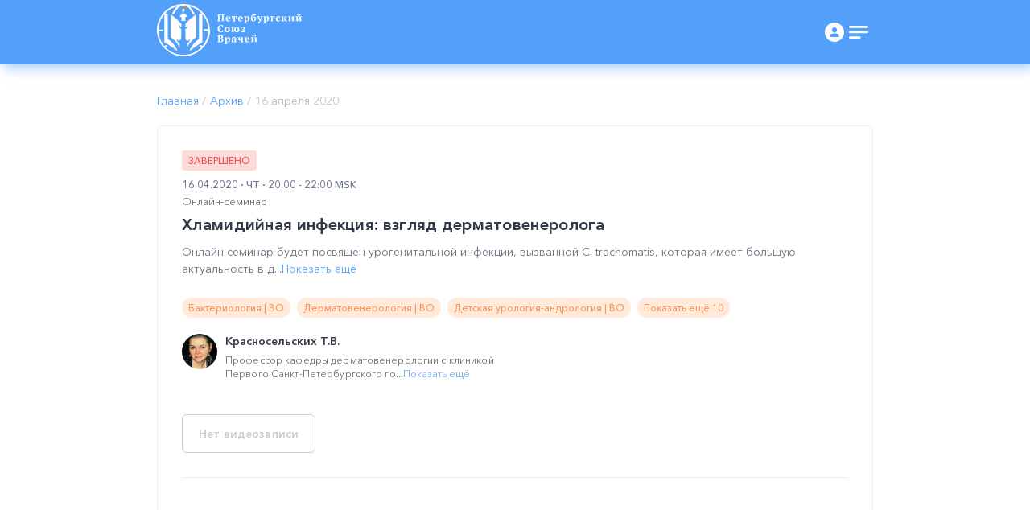

--- FILE ---
content_type: text/html; charset=UTF-8
request_url: https://spb.doctor/i/20041620/
body_size: 92900
content:
<!DOCTYPE HTML>
<html lang="ru-RU" attr-path="/i/20041620/">
<head>
        <title>Хламидийная инфекция: взгляд дерматовенеролога 16.04</title>
    <!-- Global site tag (gtag.js) - Google Analytics -->
<script async="true" src="https://www.googletagmanager.com/gtag/js?id=UA-178732684-1"></script>
<script>
    window.GA_MEASUREMENT_ID = 'UA-178732684-1';
    window.GA_MEASUREMENT_ID_AUX = 'G-NVGMLJZ15Q';
    window.dataLayer = window.dataLayer || [];
    function gtag(){dataLayer.push(arguments);}
    gtag('js', new Date());

    gtag('config', window.GA_MEASUREMENT_ID, {
        'transport_type': 'beacon',
    });

    gtag('config', window.GA_MEASUREMENT_ID_AUX);

    var pagePath = '/i/20041620/';
    if (pagePath) {
        gtag('config', window.GA_MEASUREMENT_ID, {
            'page_path': pagePath
        });
        gtag('config', window.GA_MEASUREMENT_ID_AUX, {
            'page_path': pagePath
        });
            }
</script>	<!-- Yandex.Metrika counter -->
<script type="text/javascript" >
    (function(m,e,t,r,i,k,a){m[i]=m[i]||function(){(m[i].a=m[i].a||[]).push(arguments)};
        m[i].l=1*new Date();
        for (var j = 0; j < document.scripts.length; j++) {if (document.scripts[j].src === r) { return; }}
        k=e.createElement(t),a=e.getElementsByTagName(t)[0],k.async=1,k.src=r,a.parentNode.insertBefore(k,a)})
    (window, document, "script", "https://mc.yandex.ru/metrika/tag.js", "ym");

    ym(89917505, "init", {
        clickmap:true,
        trackLinks:true,
        accurateTrackBounce:true,
        webvisor:true,
        trackHash:true
    });
</script>
<noscript><div><img src="https://mc.yandex.ru/watch/89917505" style="position:absolute; left:-9999px;" alt="" /></div></noscript>
<!-- /Yandex.Metrika counter -->

    <meta content="width=device-width, user-scalable=no, initial-scale=1.0, maximum-scale=1.0, minimum-scale=1.0" name="viewport"/>
    <meta charset="utf-8"/>
    <meta content="ie=edge" http-equiv="X-UA-Compatible"/>
    <meta http-equiv="PRAGMA" content="NO-CACHE">
    <meta http-equiv="Expires" content="Mon, 01 Jan 1990 12:00:00 GMT">

    <meta property="og:type" content="article">
    <meta property="og:site_name" content="Петербургский союз врачей">
    <meta property="og:title" content="Хламидийная инфекция: взгляд дерматовенеролога">    <meta property="og:description" content="Онлайн семинар будет посвящен урогенитальной инфекции, вызванной C. trachomatis, которая имеет большую актуальность в дерматовенерологии, урологии, акушерстве и гинекологии в силу широкой распространенности в популяции, частого бессимптомного течения и возможности развития серьезных осложнений.">    <meta property="og:url" content="https://spb.doctor/i/20041620/">
    <meta property="og:locale" content="ru_RU">
    <meta property="og:image" content="https://spb.doctor/opengraph.png">
    <meta property="vk:image" content="https://spb.doctor/opengraph.png">
    <meta property="og:image:width" content="180">
    <meta property="og:image:height" content="180">

    <link rel="apple-touch-icon" sizes="180x180" href="/apple-touch-icon.png">
    <link rel="icon" type="image/png" sizes="32x32" href="/favicon-32x32.png">
    <link rel="icon" type="image/png" sizes="16x16" href="/favicon-16x16.png">
    <link rel="mask-icon" href="/safari-pinned-tab.svg" color="#5bbad5">
    <meta name="msapplication-TileColor" content="#da532c">
    <meta name="theme-color" content="#ffffff">
    <meta name="yandex-verification" content="eab9a3918900afc9" />
    <link rel="stylesheet" href="/front/public/css/style.css?v=40">
    <link rel="canonical" href="/i/20041620/" />
    <meta data-purpose="installation-not-wanted">
        <style>
        .modal {
            padding-left: 0px;
        }
        .box-desc img {
            max-width: 100%;
        }

        .box-colored--gray {
            background: #F7F8FC;
        }

        .box-colored {
            padding: var(--box-gray-p);
            border: 1px solid #EFEFEF;
            box-sizing: border-box;
            border-radius: 4px;
        }

        .box-colored+.box-colored {
            margin: var(--boxs-gray-m);
        }

        .user__image--t1 {
            position: static;
            margin: var(--user__image--t1-m);
            width: 76px;
            flex: 76px 0 0;
            height: 76px;
            overflow: hidden;
            border-radius: 50%;
        }

        .user__image--t1 img {
            width: 76px;
            height: 76px;
        }

        .shorter-text-3{
            -webkit-line-clamp: 3;
            display: -webkit-box;
            -webkit-box-orient: vertical;
            overflow: hidden;
        }

        .shorter-text-3 a{ color: #000 !important;}

        .header-notify-alert-btn:hover svg {
            display: block;
        }
        .header-notify-alert-btn--fill-colored:hover svg {
            fill: #75b3fb;
        }
        .header-notify-alert-btn--fill-colored svg {
            fill: #c9ced6;
            transition: .3s ease all;
        }

        .user--bordered{
           box-shadow:
              0 1px 0 0 rgb(255 192 0 / 25%),
              0 -1px 0 0 rgb(255 64 0 / 25%),
              1px 0 0 0 rgb(255 192 0 / 25%),
              -1px 0 0 0 rgb(255 64 0 / 25%),
              1px -1px 0 0 rgb(255 128 0 / 50%),
              -1px 1px 0 0 rgb(255 128 0 / 50%),
              1px 1px 0 0 rgb(255 255 0 / 75%),
              -1px -1px 0 0 rgb(255 0 0 / 75%);
        }

        .user--bordered:hover{
            box-shadow:
                    0 1px 0 0 rgb(255 192 0 / 25%),
                    0 -1px 0 0 rgb(255 64 0 / 25%),
                    1px 0 0 0 rgb(255 192 0 / 25%),
                    -1px 0 0 0 rgb(255 64 0 / 25%),
                    1px -1px 0 0 rgb(255 128 0 / 50%),
                    -1px 1px 0 0 rgb(255 128 0 / 50%),
                    1px 1px 0 0 rgb(255 255 0 / 75%),
                    -1px -1px 0 0 rgb(255 0 0 / 75%) !important;
        }

        .user__bundle{
            right: 15px;
            position: absolute;
        }

        .card-hide{
            display: none;
        }

        .box-desc--color-black p{
            color: black !important;
        }

        .box-white-tab-content{
            display: none;
        }
        .box-white-tab-content.active{
            display: block;
        }

        .public-block-header-real{
            height: var(--public-header-h);
            margin-bottom: 35px;
        }

        .public-mobile .public-header{
            background: none;
            box-shadow: none;
        }

        @media (max-width: 768px) {
            .public-block-header-real{
                margin-bottom: 0px;
            }
        }
    </style>

    <meta http-equiv="Content-Type" content="text/html; charset=UTF-8" />
<meta name="description" content="Образовательная программа НМО 16.04 &quot;Хламидийная инфекция: взгляд дерматовенеролога&quot;" />
<link href="/bitrix/cache/css/s1/psv/page_03ec0c275c725518346fc193e7af94b1/page_03ec0c275c725518346fc193e7af94b1_v1.css?1768839520735" type="text/css" rel="stylesheet"/>
</head>
<body>


<svg display="none" style="display:none;" xmlns="http://www.w3.org/2000/svg">
    <symbol id="logo" viewBox="0 0 180 65">
        <g clip-path="url(#clip0)">
            <path d="M56.531 12.765l-3.037 1.665-1.181.667c.393-.167.843-.333 1.237-.5 1.013-.444 1.969-.815 2.981-1.37v-.462zm-44.212 1.61l-1.069-.555-1.969-1.055v.444c1.013.5 2.025 1 3.038 1.444.393.166.787.333 1.237.5v-.056l-1.237-.722zm44.212-1.61l-3.037 1.665-1.181.667c.393-.167.843-.333 1.237-.5 1.013-.444 1.969-.815 2.981-1.37v-.462zm-44.212 1.61l-1.069-.555-1.969-1.055v.444c1.013.5 2.025 1 3.038 1.444.393.166.787.333 1.237.5v-.056l-1.237-.722zm53.493 16.486c0-.278-.056-.555-.056-.833l-.168-1.498c-.057-.278-.057-.5-.113-.722-.9-6.05-3.431-11.546-7.256-16.042-.225-.222-.394-.5-.619-.722-.169-.166-.281-.333-.45-.5C52.031 4.995 44.944 1.22 36.956.22L35.437.054c-.28 0-.562-.056-.843-.056-.563-.055-1.125-.055-1.688-.055h-.843c-.282 0-.563 0-.844.055-.507 0-1.069.056-1.575.111-.338.056-.619.056-.956.111-.226.056-.45.056-.675.111-.394.056-.844.111-1.238.222-.225.056-.45.111-.675.111h-.056a2.021 2.021 0 0 1-.563.111 2.021 2.021 0 0 1-.562.112c-.169.055-.394.11-.563.166-.394.111-.731.222-1.125.333-.169.056-.281.111-.45.167-.506.166-.956.333-1.462.5l-.506.166c-.563.222-1.125.444-1.632.666l-.337.166c-.169.111-.394.167-.563.278-.056 0-.056.055-.112.055-.225.111-.45.222-.619.333-.394.167-.731.389-1.069.611-.112.056-.281.167-.394.222-.168.111-.337.167-.506.278a30.726 30.726 0 0 0-6.918 5.661c-.17.167-.282.333-.45.5l-.057.055c-.225.278-.45.5-.619.722a32.392 32.392 0 0 0-6.3 11.99c-.056.166-.112.388-.168.555-.056.277-.169.555-.225.833l-.169.832v.056c-.056.388-.169.777-.225 1.11-.056.5-.169.999-.225 1.499-.056.222-.056.5-.056.721-.057.444-.057.944-.113 1.388 0 .277 0 .555-.056.832v1.666c0 .277 0 .555.056.832 0 .333.057.61.057.944a32.173 32.173 0 0 0 6.412 16.819c.506.666 1.069 1.388 1.631 1.998a32.107 32.107 0 0 0 7.819 6.44c.169.11.338.221.563.332.168.111.393.222.562.333.169.111.394.222.563.278.168.11.393.166.562.277.394.167.731.333 1.125.555h.056c.169.056.338.167.507.223a30.46 30.46 0 0 0 3.15 1.165c.168.056.393.111.562.167l1.35.333.675.166c.056 0 .169.056.225.056.337.055.619.11.956.166h.056c.17 0 .282.056.45.056.226.055.394.055.62.11h.168c.45.056.844.112 1.294.167.225.056.506.056.731.056h.281c.169 0 .281 0 .45.055.225 0 .394 0 .619.056h1.631c.563 0 1.069 0 1.632-.056.28 0 .618-.055.9-.055.28 0 .562-.056.843-.056.282-.055.563-.055.788-.11h.056c.281-.056.506-.056.731-.112h.113c.225-.055.45-.055.675-.11h.112a14.713 14.713 0 0 0 2.25-.5c.394-.111.731-.167 1.069-.278h.056c8.944-2.609 16.256-8.77 20.306-16.874.057-.167.17-.333.226-.5.112-.277.28-.555.393-.777l.169-.333c.112-.222.169-.444.281-.61.056-.167.169-.334.225-.5.056-.167.169-.389.225-.555.056-.222.113-.389.225-.555.056-.222.169-.444.225-.722.225-.777.45-1.554.619-2.331.056-.278.112-.555.169-.777.112-.556.225-1.055.281-1.61.056-.278.056-.555.112-.833.057-.277.057-.555.113-.832.056-.278.056-.556.056-.833 0-.278.056-.555.056-.833 0-.555.057-1.054.057-1.61v-.055c-.225-.444-.225-.999-.281-1.554zm-1.968 2.775c-.225 6.717-2.757 13.211-7.088 18.429H56.7c-.056 0-.056-.055-.113-.055a93.855 93.855 0 0 0-2.306-1.11c-.169.11-.337.166-.506.277l-.225.11c-.112.056-.225.112-.337.223-.394.222-.788.5-1.238.777.956.389 2.362 1 3.15 1.388l.112.055h.057l-.113.111-.506.5-.619.61c-.168.167-.393.334-.562.5-.225.166-.45.389-.675.555a3.938 3.938 0 0 1-.563.444l-.675.5c-.225.166-.394.277-.619.444l-.675.5c-.224.11-.45.277-.618.388-.225.166-.506.277-.731.444-.226.111-.45.278-.675.389-.225.166-.507.277-.732.388l-.675.333a5.167 5.167 0 0 0-.787.389l-.675.333c-.282.11-.506.222-.788.333-.225.11-.45.166-.675.277-.281.111-.562.222-.787.278-.225.055-.45.166-.675.222-.282.11-.563.166-.844.277l-.506.167c-.056 0-.113.055-.225.055-.113 0-.169.056-.282.056l.057-.056h-.113a28.8 28.8 0 0 1-5.4.833c-.281 0-.506.056-.787.056h-.056c-.113 0-.17.055-.282.055h-2.194c-.112 0-.168-.055-.28-.055H31.5c-.281 0-.506 0-.788-.056-.393-.055-.843-.055-1.237-.11a20.98 20.98 0 0 1-1.969-.279c-.731-.11-1.406-.277-2.137-.444v.056h-.225c-.113 0-.169-.056-.281-.056-.057 0-.113 0-.113-.055-.169-.056-.394-.111-.563-.167-.28-.055-.562-.166-.843-.222-.225-.055-.45-.166-.675-.222-.282-.11-.563-.166-.788-.277-.225-.111-.45-.167-.675-.278-.281-.11-.506-.222-.787-.333-.225-.11-.45-.222-.675-.277a5.162 5.162 0 0 1-.788-.389l-.675-.333c-.225-.11-.506-.277-.731-.389-.225-.11-.45-.221-.619-.388-.225-.167-.506-.278-.731-.444-.225-.111-.45-.278-.619-.389l-.675-.5c-.225-.166-.394-.277-.619-.443l-.675-.5a3.927 3.927 0 0 0-.562-.444c-.225-.166-.45-.389-.675-.555-.169-.166-.394-.333-.563-.5l-.618-.61a5.044 5.044 0 0 0-.563-.5l-.112-.11h.056s.056 0 .056-.056c.056 0 .056-.056.113-.056 1.069-.555 2.025-.943 3.094-1.387-.057-.056-.057-.056-.113-.056l-.112-.056c-.113-.11-.282-.166-.394-.277-.113-.111-.281-.167-.394-.278h-.056l-.113-.055c-.394-.222-.731-.444-1.069-.61-.787.332-1.518.72-2.25 1.11-.056 0-.056.055-.112.055 0 0-.056 0-.056.055h-.056C4.78 47.014 2.25 40.575 2.025 33.803H7.65v-2.165H2.025c0-.722.056-1.388.169-2.054 0-.222.056-.5.112-.721-.112-.389-.056-.555-.056-.722 0-.166.056-.277.056-.444.056-.222.056-.389.113-.61.056-.39.112-.722.225-1.11.056-.223.112-.5.168-.722.057-.278.17-.555.226-.833.112-.333.168-.61.28-.888.957-3.053 2.42-5.94 4.276-8.548.225-.278.45-.611.619-.889.168-.166.28-.388.45-.555.112-.166.28-.333.393-.5 0 0 .057 0 .057.056.056 0 .056.056.112.056 0 0 .056 0 .056.055 1.013.5 2.025 1 3.038 1.444.393.166.787.333 1.237.5v-2.388a8.34 8.34 0 0 1-1.237-.555c-.563-.222-1.069-.5-1.632-.777-.056 0-.056-.056-.112-.056h-.056l.112-.11c.169-.167.338-.333.563-.5l.618-.61c.17-.167.394-.334.563-.5.225-.167.45-.389.619-.555.168-.167.393-.333.619-.444l.675-.5c.224-.166.393-.277.618-.444l.675-.5a3.79 3.79 0 0 1 .619-.388c.225-.167.45-.278.731-.444.225-.111.45-.278.675-.389.225-.11.506-.277.731-.388l.675-.333c.226-.111.507-.222.788-.389.225-.11.45-.222.675-.277.281-.111.506-.222.787-.333.226-.112.45-.167.675-.278.282-.111.563-.167.788-.278.225-.055.45-.166.675-.222.281-.11.563-.166.844-.222a3.2 3.2 0 0 0 .675-.222c.112 0 .168-.055.281-.055h-.056l-.169.166c-2.588 2.498-4.613 5.551-6.019 8.826.056 0 .056.056.113.056.281.222.562.388.787.61.338.278.619.5.956.777.17-.444.338-.832.563-1.276 2.137-4.719 5.063-8.16 8.325-9.492a8.095 8.095 0 0 1 1.519-.5c.168-.055.393-.055.562-.11.394 0 .788-.056 1.125-.056.338 0 .732.055 1.069.055.169 0 .337.056.506.111.169.056.338.056.563.111l.337-.166c.056-.056.113-.111.113-.167.112-.222.056-.388.056-.388L35.269.72l.619.666c.28.278.393.61.45.833.056.166 0 .277 0 .277v.278h.056c3.15 1.443 5.906 4.718 7.987 9.325.225.444.394.888.619 1.388.45-.389.956-.722 1.406-1.11l.282-.222c.056-.056.112-.056.168-.111a26.978 26.978 0 0 0-6.075-8.882l-.169-.166c.113 0 .17.055.282.055l.506.167c.056 0 .113.055.169.055.168.056.393.111.562.167.113 0 .169.055.282.055.112.056.225.056.337.111.112.056.225.056.337.111.113.056.225.056.338.111.113 0 .169.056.281.056.056 0 .113.055.169.055.112.056.225.056.337.111.113.056.225.111.338.111.113.056.225.112.338.112 0 0 .056 0 .056.055.112.056.281.111.393.167.057.055.113.055.225.11.057 0 .113.056.17.056.112.056.168.056.28.111.113.167.225.167.338.222.169.056.337.167.506.222l.675.333c.225.111.507.278.732.389.224.11.45.222.618.388.225.167.507.278.731.444.225.111.45.278.62.389l.674.5c.225.166.394.277.619.444l.675.5c.225.166.394.332.563.443.224.167.45.389.618.555.169.167.394.333.563.5l.618.61c.17.167.338.333.563.5l.112.111c-.056 0-.056.056-.112.056-.506.277-1.069.5-1.631.777-.394.166-.844.388-1.238.555l.056 2.544c.394-.167.788-.546 1.182-.713 1.012-.444 2.025-.888 3.037-1.443 0 0 .056 0 .056-.055.057 0 .057-.056.113-.056.337.389.619.777.9 1.166.056.111.169.222.225.333.112.111.169.277.281.389.056.055.056.11.113.166.112.111.169.278.281.389l.337.5a65.892 65.892 0 0 1 1.575 2.664l.338.666c.112.166.169.388.281.555.113.277.225.5.338.777.112.222.225.444.281.666.113.277.225.555.281.777l.338 1 .337.998c.113.278.169.611.225.889.563 2.109.844 4.218.9 6.438h-5.569v2.165h5.682v.111zM12.319 14.375l-1.069-.555-1.969-1.055v.444c1.013.5 2.025 1 3.038 1.444.393.166.787.333 1.237.5v-.056l-1.237-.722zm44.212-1.61l-3.037 1.665-1.181.667c.393-.167.843-.333 1.237-.5 1.013-.444 1.969-.815 2.981-1.37v-.462zm0 0l-3.037 1.665-1.181.667c.393-.167.843-.333 1.237-.5 1.013-.444 1.969-.815 2.981-1.37v-.462z" fill="#fff"></path>
            <path d="M36.9 14.1v-1.777h-1.462c0-.056.056-.111.056-.111s.056-.167-1.181-.222V7.438l.618-.388v-.167h-.618v-.5c-.113-.055-1.407-.11-1.407-.11h-.45-.281c-.337 0-.675.055-.731.11v.5h-.619v.167l.619.388v4.496c-1.125.056-1.181.167-1.181.222l.112.111h-1.462v1.777h-.563v.166h.169v.944l.45.444c.056.11.168.166.225.277.112.056.225.167.393.167.226.055.394.055.394.055l.338.333.225.278v1.166l-.056 3.552c.112-.11.393-.277 1.293-.388.282-.056.675-.056 1.125-.056.394 0 .788 0 1.069.056.9.055 1.237.277 1.35.388l-.056-3.552v-1.166l.225-.278.337-.333s.506-.055.844-.277c.113-.056.169-.167.225-.278l.45-.444v-.943h.169v-.167H36.9v.111zm-7.706 0h-.225v-1.666h.225v1.665zm.281 0h-.225v-1.666h.225v1.665zm.337 0h-.225v-1.666h.226v1.665zm.338 0h-.225v-1.666h.225v1.665zm.225 0h-.169v-1.666h.169v1.665zm2.531-4.775c.282 0 .563-.166.788-.333l-.788 1.11-.787-1.11c.225.167.506.333.787.333zm-1.237-.61l1.125 1.554-1.125 1.554V8.715zm1.237 3.275h-1.181l1.181-1.665 1.181 1.665c-.337.055-.73 0-1.18 0zm1.238-.167l-1.125-1.554 1.125-1.554v3.108zm1.294 2.276v-1.665h.168v1.665h-.169zm.45 0h-.225v-1.665h.225v1.665zm.337 0H36v-1.665h.225v1.665zm.281 0h-.225v-1.665h.225v1.665zm.338 0h-.225v-1.665h.225v1.665zM13.556 43.742V15.1l-1.237-.666-1.069-.61-1.969-1.055v34.97s1.575.777 4.219 2.331a.175.175 0 0 0 .113.056c.112.055.28.166.393.277.169.111.394.222.563.333.168.111.393.278.618.389.226.11.394.277.62.388 1.068.666 2.193 1.444 3.374 2.276.169.111.338.278.506.389.282.222.62.444.957.666.112.11.225.166.394.277.112.111.224.167.393.278.225.166.506.388.732.555.168.11.28.222.45.333.224.166.506.389.73.555.113.111.226.167.338.278.732.61 1.463 1.22 2.25 1.831.056.056-5.231-12.1-12.375-15.209z" fill="#fff"></path>
            <path d="M30.431 24.535v.166l-.056 3.664s0 .166-.225.166-.281-.166-.281-.166v-.278h-.45s0 .056-.057.167c-.056 0-.112.055-.225.055-.225 0-.28-.11-.28-.11v-.334c-.113 0-.226-.166-.338-.388-.113-.278-.225-.611-.225-.889-.057-.61-.338-.777-.45-.777-.17 0-.394.111-.394.333 0 .222.169.278.169.278h.225c0 .444-.113 1-.113 1.055 0 .11-.056.277-.112.277-.057 0-.113.111-.113.111.056.111.113.278.113.333 0 .111-.057.167-.057.167h.17c.055.222.112.166.112.166s-.057.222.225.61c.28.39.393.39.393.39.282.388.563.666.844.832.056.056.113.056.169.111.056.055.112.055.169.111.056 0 .112.055.168.055.057 0 .057 0 .057.056.056 0 .056 0 .112.055h.338v.167l-.057 2.165-.168 9.88-.057.056-.337.222c-.056.055-.113.11-.113.166v1.11c0 .112-.056.167-.168.167h-.957c-.112 0-.168.056-.168.167v.444h-.45v.444s-.113.166-.282.166c-.168 0-.28-.277-.28-.277v-.278h-.563v.278s-.17.166-.282.166c-.112 0-.225-.222-.225-.222v-.277s.17 0 .17-.111-.113-.111-.113-.111v-.278l-.507-.333v-.111s.675-.333.788-.888l.225-.222s.056-.222-.225.055c0 0-.169.111-.281.111h-.563s0 .389-.281.5v-.055s.056 0 .056-.056-.056-.111-.056-.111 0-.056-.281-.056c0 0-.17-.333-.338-.333-.169 0-.337.167-.337.167v.222s.168.166.28.333h.17s.056 0 .056.056c0 .055-.056.055-.056.055s-.057.111-.17.111c-.055.055 0 .166 0 .166v.056c.057.722.226 1.388.563 1.998.113.167.17.333.338.444.506.666 1.294 1.222 2.475 1.222v5.828c-5.738-10.658-11.138-12.212-11.138-12.212v-29.03C27 20.426 29.812 23.923 30.207 24.478l.224.056zM56.531 12.767l-3.037 1.665-1.181.666V43.74c-1.238.555-2.42 1.333-3.544 2.332-.169.166-.394.333-.563.555l-.562.555c-.844.833-1.575 1.72-2.306 2.664-3.263 4.219-5.344 8.937-5.4 9.16l2.024-1.666a12.36 12.36 0 0 1 1.013-.777c.225-.167.506-.389.731-.555.225-.167.506-.389.731-.555.45-.389.957-.722 1.407-1.055l.675-.5c1.237-.888 2.419-1.72 3.487-2.386.225-.111.394-.278.619-.389a75.36 75.36 0 0 1 1.744-1.055c.169-.11.394-.222.562-.333 2.306-1.332 3.657-1.998 3.657-1.998l-.057-34.97z" fill="#fff"></path>
            <path d="M48.656 12.711v29.087c-.112.055-.562.166-1.35.61-.562.333-1.293.833-2.137 1.554-.844.722-1.8 1.61-2.869 2.831-.506.556-1.012 1.222-1.575 1.943-1.069 1.443-2.137 3.164-3.262 5.274v-5.718c1.18 0 1.968-.61 2.475-1.221.112-.167.225-.278.28-.444.338-.61.563-1.332.563-1.998v-.056s.057-.11 0-.166c-.112-.056-.112-.111-.112-.111s-.056 0-.056-.056.056-.056.056-.056h.169c.168-.166.28-.332.28-.332v-.223s-.112-.166-.337-.166c-.168 0-.337.333-.337.333-.281 0-.281.056-.281.056s-.057 0-.057.11c0 .111.057.056.057.056v.111c-.282-.111-.282-.5-.282-.5h-.562c-.113 0-.281-.11-.281-.11-.282-.278-.225-.056-.225-.056.056.11.225.222.225.222.112.555.787.888.787.888v.111l-.506.333v.278s-.056 0-.113.11c0 .112.17.112.17.112v.277s-.113.222-.226.222c-.112 0-.281-.166-.281-.166v-.278h-.506v.278s-.113.277-.282.277c-.168 0-.28-.166-.28-.166v-.444h-.45v-.444c0-.111-.057-.167-.17-.167h-.956c-.112 0-.169-.055-.169-.166v-1.11c0-.056-.056-.112-.112-.167l-.338-.222-.056-.056-.169-9.88-.056-2.165v-.166h.338c.056 0 .056 0 .112-.056 0 0 .056 0 .056-.055.057 0 .113-.056.17-.056.055-.055.112-.055.168-.111.056-.056.112-.056.169-.111.28-.166.562-.444.787-.833 0 0 .113 0 .394-.388.281-.444.225-.61.225-.61s.056.055.169-.167h.168s-.056-.111-.056-.167c0-.11.056-.277.113-.333 0 0-.057-.11-.113-.11s-.112-.167-.112-.278c0-.111-.057-.611-.057-1.055h.394s.169-.056.169-.278c0-.222-.225-.333-.394-.333s-.394.167-.45.777c-.056.278-.112.611-.225.889-.112.222-.225.388-.337.388v.333s-.057.111-.225.111c-.113 0-.17-.055-.17-.11-.055-.056-.055-.167-.055-.167H36v.277s-.056.167-.281.167c-.225 0-.225-.167-.225-.167l-.056-3.83v-.11s0-.056.056-.056c.281-.389 2.081-2.665 7.762-7.383 1.238-1.055 2.644-2.165 4.275-3.441.338-.334.732-.667 1.125-1zM35.438 24.701v-.11.11z" fill="#fff"></path>
            <path d="M32.175 5.884s-.225-1.61 1.856-1.72c0 0-.73.499-.506 1.387 0 0 .225-.389 1.069-.5.844-.11 1.462-.61 1.631-1.387 0 0-.394.333-1.069.333 0 0 .9-.333 1.013-1.555 0 0 0-.555-.394-.999 0 0 .338.944-1.406 1.221-1.35.167-2.138.5-2.475 1.277-.225.444-.225 1 0 1.443.056.222.169.389.281.5z" fill="#FF7D02"></path>
            <path d="M83.306 13.544c.169-.056.338-.111.506-.222v-.444h-8.887v.444c.169.111.337.167.506.222.169.056.338.111.506.111v6.939c-.225.055-.393.055-.562.166-.169.056-.338.111-.45.222v.444h3.712v-.444c-.112-.055-.28-.166-.393-.222-.113-.055-.282-.11-.45-.166v-6.939h3.15v6.939a2.639 2.639 0 0 0-.507.166l-.337.167v.444h3.712v-.444c-.393-.222-.731-.333-1.012-.333V13.71l.506-.167zM91.18 16.93c-.112-.444-.28-.777-.505-1-.225-.277-.563-.443-.9-.554a4.332 4.332 0 0 0-1.182-.167c-.956 0-1.743.278-2.306.833-.562.555-.844 1.332-.844 2.387 0 .5.057.943.225 1.332.113.389.338.722.62.999.28.278.618.5 1.012.666.393.167.843.222 1.35.222.337 0 .618-.055.9-.11.28-.056.506-.167.73-.278.226-.111.395-.222.563-.389.17-.166.225-.277.338-.444l-.225-.222a3.769 3.769 0 0 1-.675.333c-.281.055-.563.111-.844.111-.619 0-1.125-.166-1.462-.555-.338-.389-.507-.888-.507-1.554h3.825c0-.666 0-1.166-.112-1.61zm-1.8.944h-1.968c0-.389.056-.722.113-1 .056-.277.112-.444.225-.61.112-.167.225-.278.337-.333.113-.056.281-.111.45-.111.394 0 .619.166.731.5.113.388.17.887.113 1.554zM92.869 15.32c0 .167 0 .333.056.555 0 .222.056.389.056.61 0 .223.056.445.113.667.056.222.056.389.112.555h.506l.563-1.665h.9v4.663c-.169.055-.281.055-.45.11-.169.056-.281.112-.394.167v.444h3.544v-.444c-.113-.055-.225-.11-.394-.166a1.136 1.136 0 0 0-.506-.111v-4.663h.9l.562 1.665h.507c.056-.166.056-.388.112-.61.056-.223.056-.445.113-.667.056-.222.056-.444.056-.61v-.555h-6.356v.055zM106.481 16.93c-.112-.444-.281-.777-.506-1-.225-.277-.563-.443-.9-.554a4.336 4.336 0 0 0-1.181-.167c-.957 0-1.744.278-2.307.833-.562.555-.843 1.332-.843 2.387 0 .5.056.943.225 1.332.112.389.337.722.618.999.282.278.619.5 1.013.666.394.167.844.222 1.35.222.337 0 .619-.055.9-.11.281-.056.506-.167.731-.278.225-.111.394-.222.563-.389.168-.166.225-.277.337-.444l-.225-.222a3.782 3.782 0 0 1-.675.333c-.281.055-.562.111-.844.111-.618 0-1.125-.166-1.462-.555-.338-.389-.506-.888-.506-1.554h3.825c-.057-.666 0-1.166-.113-1.61zm-1.8.944h-1.969c0-.389.057-.722.113-1 .056-.277.112-.444.225-.61.112-.167.225-.278.337-.333.113-.056.282-.111.45-.111.394 0 .619.166.732.5.112.388.168.887.112 1.554zM114.975 16.875a3.002 3.002 0 0 0-.45-.944c-.225-.222-.45-.444-.732-.555-.281-.111-.618-.167-1.012-.167-.563 0-.956.111-1.238.389-.281.277-.506.61-.675.999v-1.388h-.45c-.112 0-.281.056-.506.056-.169 0-.394.055-.619.11-.225.056-.393.056-.618.112l-.507.166v.444l.844.111v6.939c-.281.055-.562.166-.844.277v.445h3.432v-.445a1.708 1.708 0 0 0-.45-.222c-.113-.055-.282-.055-.394-.11v-1.777a.915.915 0 0 0 .506.167c.169.055.394.055.675.055.506 0 .9-.055 1.294-.222.394-.166.731-.388.956-.666.281-.277.45-.61.619-1.055.169-.444.225-.888.225-1.387.112-.5.056-.944-.056-1.332zm-2.082 3.33c-.225.444-.562.666-1.068.666-.225 0-.45 0-.563-.055a1.693 1.693 0 0 1-.45-.223V17.32c.113-.389.225-.722.45-.889.225-.222.45-.277.731-.277.45 0 .732.166.9.555.169.389.282.888.282 1.554.056.833-.057 1.499-.282 1.943zM122.625 16.153c-.506-.5-1.181-.722-2.081-.722-.282 0-.563.056-.844.111-.281.056-.563.222-.788.333l-.675.5c-.168.166-.337.389-.506.61h-.056c.056-.61.225-1.165.394-1.498.168-.389.506-.666.843-.833.394-.222.9-.333 1.463-.388.619-.056 1.35-.111 2.194-.111.056-.056.056-.222.112-.389.056-.166.056-.333.113-.555.056-.167.056-.389.112-.61 0-.223.056-.39.056-.556h-.506l-.787.61c-.788 0-1.519.112-2.138.278-.619.167-1.125.5-1.519.889-.393.444-.675.999-.9 1.665-.168.666-.281 1.554-.281 2.553 0 .555.056 1.055.225 1.499.169.444.338.777.619 1.11.281.278.619.5.956.666.394.167.788.222 1.294.222.562 0 1.012-.055 1.462-.222.45-.166.788-.388 1.069-.666.281-.277.506-.61.675-1 .169-.388.225-.832.225-1.276.056-.999-.225-1.776-.731-2.22zm-1.463 4.163c-.225.389-.506.555-.9.555-.225 0-.45-.055-.618-.11-.169-.112-.338-.223-.45-.445a2.906 2.906 0 0 1-.282-.833 7.728 7.728 0 0 1-.112-1.276c0-.61.056-1.055.112-1.444.113-.11.282-.277.45-.388.169-.111.394-.167.563-.167.45 0 .787.167 1.069.5.281.333.393.888.393 1.72.113.889 0 1.5-.225 1.888zM128.981 15.32v.444c.225.167.45.222.675.278l-.956 3.053-.225.777-.225-.777-1.238-3.053c.281-.111.563-.167.731-.333v-.444h-3.262v.444l.337.166c.113.056.225.111.338.111l2.644 5.385c-.057.277-.113.444-.169.61-.056.111-.113.278-.169.389h-1.519l-.168.277c0 .111 0 .222.056.389.056.11.056.277.112.388l.169.334c.056.11.169.222.225.277.225 0 .394-.055.619-.166.225-.056.394-.223.619-.389.225-.222.393-.444.618-.777.225-.333.394-.777.619-1.277l2.025-5.384c.281-.056.563-.167.731-.278v-.444h-2.587zM139.162 16.875a2.959 2.959 0 0 0-.45-.944c-.225-.222-.45-.444-.731-.555-.281-.111-.619-.167-1.013-.167-.562 0-.956.111-1.237.389-.281.277-.506.61-.675.999v-1.388h-.45c-.113 0-.281.056-.506.056-.169 0-.394.055-.619.11-.225.056-.394.056-.619.112-.225.055-.337.11-.506.166v.444l.844.111v6.939c-.282.055-.563.166-.844.277v.445h3.431v-.445a1.693 1.693 0 0 0-.45-.222c-.112-.055-.281-.055-.394-.11v-1.777a.918.918 0 0 0 .507.167c.168.055.393.055.675.055.506 0 .9-.055 1.293-.222.394-.166.732-.388.957-.666.281-.277.45-.61.618-1.055.169-.444.225-.888.225-1.387.113-.5.057-.944-.056-1.332zm-2.081 3.33c-.225.444-.563.666-1.069.666-.225 0-.45 0-.562-.055a1.679 1.679 0 0 1-.45-.223V17.32c.112-.389.225-.722.45-.889.225-.222.45-.277.731-.277.45 0 .731.166.9.555.169.389.281.888.281 1.554.056.833-.056 1.499-.281 1.943zM141.075 15.32v.444c.225.167.506.222.843.278v4.607c-.168.056-.281.056-.393.111-.113.056-.282.111-.394.167v.444h3.712v-.444a4.09 4.09 0 0 0-1.125-.278v-4.663h1.294l.563 1.666h.506c.056-.167.112-.333.112-.556.057-.221.057-.444.113-.666.056-.222.056-.444.056-.61 0-.222.056-.389.056-.555h-5.343v.055zM152.325 20.483c-.225.055-.45.11-.731.11-.338 0-.563-.055-.844-.166-.225-.111-.45-.277-.563-.5a1.716 1.716 0 0 1-.337-.721 4.844 4.844 0 0 1-.113-.944c0-.444 0-.832.057-1.166.056-.332.112-.555.225-.721.112-.167.225-.333.393-.389.169-.055.338-.11.563-.11.112 0 .225 0 .281.055.056 0 .113.055.169.11l.506 1.444h.619c.056-.11.112-.222.169-.389.056-.166.112-.332.112-.499.056-.167.056-.333.113-.5 0-.166.056-.333.056-.444a2.989 2.989 0 0 0-.844-.277c-.337-.111-.731-.111-1.125-.111-1.069 0-1.856.277-2.475.832-.562.555-.844 1.333-.844 2.387 0 .5.057.944.169 1.332.113.389.338.722.563 1 .281.277.562.5.956.666.394.166.844.222 1.406.222.281 0 .506-.056.731-.111.225-.056.45-.167.619-.222.169-.111.338-.222.506-.389a1.21 1.21 0 0 0 .282-.444l-.225-.277c0 .055-.169.166-.394.222zM161.269 20.704c-.225-.221-.394-.444-.619-.666-.169-.222-.394-.5-.563-.721-.168-.222-.393-.5-.562-.722a6.11 6.11 0 0 0-.563-.61l.844-.833c.281-.333.563-.61.844-.944.225-.055.337-.11.506-.166.113-.056.225-.111.281-.167v-.444h-2.868v.444l.337.167.338.166c-.225.333-.394.667-.675.944-.282.277-.507.61-.732.888l-.562.111v-2.054c.112-.055.225-.11.338-.11.056-.056.168-.112.224-.167v-.444h-3.149v.444c.281.166.506.222.843.277v4.607a2.981 2.981 0 0 0-.843.278v.444h3.318v-.444c-.225-.111-.45-.222-.675-.277V18.65h.506c.225.388.45.832.675 1.276.225.445.507.833.9 1.277l.394.278h1.969v-.444l-.506-.334zM170.719 15.764v-.444h-2.363l-2.25 3.72-.506.943h-.056l.112-1.166v-2.775c.169-.056.281-.111.45-.167l.338-.166v-.444h-3.319v.444c.225.166.506.222.844.277v4.607c-.169.056-.282.056-.394.112-.113.055-.281.11-.394.166v.444h2.363l2.25-3.719.45-.944h.056l-.112 1.11v2.887c-.282.056-.507.167-.732.278v.444h3.319v-.444a2.73 2.73 0 0 0-.394-.167 1.068 1.068 0 0 0-.45-.11v-4.553c.225-.055.507-.166.788-.333zM180 15.764v-.444h-2.363l-2.25 3.72-.45.943h-.056l.113-1.166v-2.775c.168-.056.337-.111.45-.167l.337-.166v-.444h-3.319v.444c.225.166.507.222.844.277v4.607c-.112.056-.281.056-.394.111-.112.056-.281.111-.393.167v.444h2.362l2.25-3.719.45-.944h.056l-.112.944v2.887c-.281.055-.506.166-.731.277v.444h3.318v-.444a2.761 2.761 0 0 0-.393-.167c-.169-.055-.282-.11-.45-.11v-4.386c.225-.055.506-.166.731-.333zm-1.8-2.997c-.225-.056-.45-.111-.675-.111l-.45.166v1.11c-.113.056-.225.056-.394.056h-.337c-.282 0-.507-.056-.732-.111v-1.11l-.45-.167c-.225 0-.45.056-.675.111-.225.056-.393.111-.506.222 0 .5.169.889.563 1.166.393.278.956.444 1.8.444.787 0 1.406-.166 1.743-.444.394-.277.563-.666.563-1.166-.056 0-.225-.11-.45-.166zM82.35 34.026c0-.222 0-.388-.056-.61 0-.222-.056-.389-.056-.61 0-.167-.057-.334-.113-.445h-.506L81 34.082c-.056.056-.169.111-.338.166-.168.056-.337.056-.618.056-.788 0-1.463-.333-1.913-.944-.45-.61-.731-1.498-.731-2.664 0-.666.056-1.221.225-1.665.112-.444.338-.833.563-1.11.224-.278.506-.5.787-.666.281-.111.619-.223.956-.223.169 0 .338 0 .507.056.168 0 .28.055.337.111l.675 1.832h.506c.056-.167.056-.333.113-.555.056-.222.056-.444.112-.666 0-.223.056-.444.056-.666v-.5a8.244 8.244 0 0 0-1.068-.333c-.45-.056-.956-.111-1.463-.111-.562 0-1.125.055-1.631.277a4.334 4.334 0 0 0-1.406.777c-.394.333-.731.833-.956 1.388-.225.555-.338 1.221-.338 1.998 0 .778.112 1.444.338 1.999.225.555.506.999.9 1.387.393.389.843.611 1.406.778a6.503 6.503 0 0 0 1.856.277c.45 0 .9-.055 1.35-.11.45-.056.788-.223 1.069-.39.056-.166.056-.333.056-.555zM90.506 30.585a2.319 2.319 0 0 0-.618-1 3.197 3.197 0 0 0-1.013-.665c-.394-.167-.9-.222-1.519-.222-.506 0-.956.055-1.35.222-.394.166-.731.333-1.012.61-.281.278-.507.61-.675 1-.169.388-.225.832-.225 1.332 0 .444.056.888.225 1.276.112.389.337.722.618 1 .282.277.62.5 1.013.666.394.166.9.222 1.462.222.507 0 .957-.056 1.407-.222.394-.167.731-.389 1.069-.611.28-.277.506-.61.618-1 .169-.388.225-.832.225-1.331 0-.444-.056-.888-.225-1.277zm-1.8 2.442c-.056.333-.112.555-.225.777a1.033 1.033 0 0 1-.393.444c-.17.111-.338.111-.507.111-.337 0-.562-.055-.787-.166-.225-.111-.338-.277-.45-.5-.113-.222-.225-.5-.225-.777s-.056-.666-.056-.999c0-.444 0-.833.056-1.166.056-.333.112-.555.225-.777.112-.166.225-.333.394-.444.168-.11.337-.11.562-.11.281 0 .506.055.731.166.169.11.338.277.45.5.113.221.169.499.225.777.056.277.056.61.056.999.057.444 0 .832-.056 1.165zM101.644 29.475c-.563-.555-1.35-.833-2.363-.833-.45 0-.9.056-1.237.167-.394.11-.675.333-.956.555a1.971 1.971 0 0 0-.62.888c-.168.333-.224.722-.28 1.166h-1.125v-1.943c.168-.056.28-.111.393-.111.113-.056.17-.111.282-.167v-.444h-3.263v.444c.169.056.281.111.394.167.112.055.281.11.394.11v4.608c-.17.056-.282.111-.45.111-.17.056-.282.111-.394.166v.445h3.262v-.445c-.112-.055-.168-.11-.28-.166-.113-.055-.226-.111-.395-.111v-1.887h1.07c.055.943.337 1.665.9 2.164.562.5 1.293.722 2.25.722.505 0 .955-.055 1.349-.222.394-.166.731-.333 1.013-.61.281-.278.506-.611.618-1 .169-.388.225-.832.225-1.332 0-1.055-.281-1.887-.787-2.442zm-1.406 4.274c-.169.444-.507.61-.9.61-.45 0-.788-.221-1.013-.61-.225-.389-.337-1.055-.337-1.887 0-1.666.393-2.498 1.237-2.498.506 0 .788.222 1.013.61.225.389.281 1.055.281 1.943 0 .777-.113 1.443-.281 1.832zM109.406 32.472c-.112-.166-.225-.333-.393-.444a2.097 2.097 0 0 0-.619-.277c-.225-.056-.45-.111-.675-.111.225-.056.394-.111.619-.167.168-.11.393-.166.506-.333.169-.111.281-.277.394-.444.112-.167.112-.389.112-.555 0-.5-.225-.833-.675-1.055-.45-.222-1.069-.388-1.912-.388-.619 0-1.125.055-1.519.166-.394.111-.731.222-.9.333 0 .278.056.555.169.833.112.277.224.555.337.777h.45l.563-1.388c.056 0 .112-.055.281-.055.112 0 .281-.056.393-.056.338 0 .563.111.788.278.169.166.281.444.281.721 0 .334-.056.556-.225.722a2.76 2.76 0 0 1-.45.389h-1.181c-.056.11-.056.277-.056.444 0 .166.056.333.056.388l1.125-.166c.281.055.506.11.675.277.169.111.225.389.225.722 0 .333-.112.61-.337.833-.225.222-.563.333-1.013.333h-.337c-.113 0-.169-.056-.282-.056a10.723 10.723 0 0 0-.394-.555c-.168-.222-.281-.333-.393-.444h-.338l-.337 1.165c.225.223.562.39.956.556.394.166.9.222 1.463.222.9 0 1.631-.167 2.137-.5.506-.333.788-.833.788-1.499-.113-.277-.169-.5-.282-.666zM82.294 44.185c-.113-.278-.338-.5-.507-.666a3.04 3.04 0 0 0-.73-.39 2.234 2.234 0 0 0-.788-.166v-.055c.28-.056.506-.111.73-.222.226-.111.45-.278.62-.444.168-.167.28-.389.393-.61a1.52 1.52 0 0 0 .17-.722c0-.444-.113-.777-.282-1-.169-.277-.394-.5-.675-.61-.281-.167-.619-.222-1.013-.333-.393-.056-.73-.111-1.18-.111-.338 0-.676 0-.957.055-.281 0-.563.056-.9.056H75.15v.444c.169.11.337.166.506.222l.506.166v6.939c-.168 0-.337.055-.506.11-.169.056-.337.168-.506.223v.444h3.769c.45 0 .9-.056 1.35-.166.45-.111.787-.222 1.125-.445.337-.222.618-.444.787-.777.225-.333.281-.721.281-1.165a.998.998 0 0 0-.168-.777zm-4.332-4.497c.113 0 .225 0 .338-.055h.45c.45 0 .787.11 1.069.388.28.222.393.611.393 1.11 0 .334-.112.667-.28.944-.226.278-.45.5-.788.61-.113 0-.282.056-.394.056H77.906v-3.053h.056zm2.194 6.661c-.281.333-.731.444-1.237.444h-.563c-.112 0-.225-.055-.394-.055v-3.164h.675c.282 0 .563 0 .788.056.225.055.45.11.619.221.168.111.337.278.393.5.113.222.17.444.17.777 0 .5-.17.888-.45 1.221zM90.956 42.908a2.972 2.972 0 0 0-.45-.944 1.713 1.713 0 0 0-.731-.555c-.281-.11-.619-.166-1.013-.166-.562 0-.956.11-1.237.388-.281.278-.506.61-.675 1v-1.388h-.45c-.113 0-.281.055-.506.055-.17 0-.394.056-.62.111-.224.056-.393.056-.618.111l-.506.167v.444l.844.11v6.94c-.282.055-.563.166-.844.277v.5h3.431v-.445a1.69 1.69 0 0 0-.45-.222c-.112-.055-.281-.055-.394-.11v-1.777a.915.915 0 0 0 .507.166c.168.056.393.056.675.056.506 0 .9-.055 1.293-.222.394-.167.732-.389.957-.666a2.21 2.21 0 0 0 .618-1.055c.17-.444.225-.888.225-1.388.113-.5.057-.999-.056-1.387zm-2.081 3.386c-.225.444-.563.666-1.013.666-.225 0-.45 0-.562-.056a1.69 1.69 0 0 1-.45-.222v-3.275c.112-.388.225-.721.45-.888.225-.222.45-.277.731-.277.45 0 .731.166.9.555.169.388.281.888.281 1.554 0 .833-.112 1.499-.337 1.943zM98.381 46.627c0-.167 0-.278-.056-.389-.056-.11 0-.277 0-.444 0-.444 0-.832.056-1.221 0-.389.057-.833.057-1.332 0-.278-.057-.5-.113-.777a1.319 1.319 0 0 0-.337-.61 2.026 2.026 0 0 0-.675-.445c-.282-.11-.675-.166-1.182-.166-.562 0-1.068.055-1.575.166a3.59 3.59 0 0 0-1.237.5c0 .166.056.277.056.444.056.166.056.277.113.444.056.166.112.277.168.388l.17.333h.562l.562-1.443c.225-.055.45-.11.731-.11.394 0 .675.166.788.499.112.333.169.832.112 1.554-.675.056-1.237.111-1.743.166a3.297 3.297 0 0 0-1.182.334c-.28.166-.506.333-.675.61a2.07 2.07 0 0 0-.225.888c0 .278.057.5.17.722.112.222.224.388.393.555.169.166.394.278.619.333.225.056.506.111.73.111.282 0 .507-.056.676-.111.225-.055.394-.166.562-.278.17-.11.282-.277.394-.388.113-.167.169-.333.225-.5h.056c0 .278 0 .5.057.666 0 .167.056.389.168.556h.45c.17 0 .282-.056.507-.056.168-.055.393-.055.562-.111.169-.056.394-.111.563-.167.168-.055.28-.11.393-.166v-.444l-.9-.111zm-1.8-.833c0 .111-.056.167-.112.278-.056.11-.113.222-.225.277-.113.111-.169.167-.338.222a1.071 1.071 0 0 1-.45.111c-.28 0-.45-.11-.618-.277-.17-.167-.225-.389-.225-.722 0-.222 0-.388.056-.5a.57.57 0 0 1 .281-.332c.169-.111.338-.167.563-.222.225-.056.562-.056.956-.056v1.221h.112zM107.55 41.853v-.444h-3.263v.444l.338.167c.113.055.225.11.338.11v2.165a1.403 1.403 0 0 1-.507.223 2.037 2.037 0 0 1-.618.11c-.282 0-.507-.11-.619-.277-.113-.222-.169-.5-.169-.833v-1.387c.281-.056.506-.167.619-.278v-.444h-3.263v.444a3 3 0 0 0 .844.278v1.665c0 .555.169.944.506 1.277.338.333.788.444 1.35.444.394 0 .732-.056 1.069-.222.338-.111.563-.333.788-.5v1.943c-.338.055-.675.166-1.013.277v.444h3.6v-.444a2.73 2.73 0 0 0-.394-.166 1.068 1.068 0 0 0-.45-.111V42.13c.338-.056.619-.167.844-.278zM115.031 43.019c-.113-.444-.281-.777-.506-1.055-.225-.277-.563-.444-.9-.555a4.341 4.341 0 0 0-1.182-.166c-.956 0-1.743.277-2.306.832-.562.555-.844 1.332-.844 2.387 0 .5.057.944.225 1.332.113.389.338.722.619 1 .281.277.619.499 1.013.666.393.166.843.221 1.35.221.337 0 .618-.055.9-.11.281-.056.506-.167.731-.278.225-.111.394-.222.562-.389.169-.166.225-.277.338-.444l-.225-.222a3.782 3.782 0 0 1-.675.333c-.281.056-.563.111-.844.111-.619 0-1.125-.222-1.462-.555-.338-.388-.507-.888-.507-1.554h3.825c-.056-.61 0-1.166-.112-1.554zm-1.8.888h-1.969c0-.389.056-.722.113-.944.056-.277.112-.444.225-.61.112-.167.225-.278.337-.333.113-.056.281-.111.45-.111.394 0 .619.166.731.5.113.388.169.887.113 1.498zM124.481 41.853v-.444h-2.363l-2.25 3.775-.506.888h-.056l.112-1.166v-2.775c.169-.056.282-.111.45-.167l.338-.166v-.444h-3.319v.444c.225.166.506.222.844.277v4.607c-.169.056-.281.111-.394.111-.112.056-.281.111-.394.167v.444h2.363l2.25-3.72.45-.943h.056l-.112.944v2.886c-.282.056-.507.167-.732.278v.444h3.319v-.444a2.73 2.73 0 0 0-.394-.167 1.068 1.068 0 0 0-.45-.11v-4.608c.282.111.507.056.788-.11zm-1.8-2.997c-.225-.056-.45-.056-.675-.111l-.45.166v1.11c-.113.056-.225.056-.394.056h-.337c-.282 0-.507-.056-.732-.111v-1.11l-.45-.167c-.225 0-.45.056-.675.111-.225.056-.393.111-.506.222 0 .5.169.888.563 1.166.393.277.956.444 1.8.444.787 0 1.35-.166 1.743-.444.394-.278.563-.666.563-1.166-.056-.055-.225-.11-.45-.166z" fill="#fff"></path>
        </g>
    </symbol>
    <symbol fill="none" id="logo-colored" viewBox="0 0 132 48">
        <g clip-path="url(#clip0)">
            <path d="M41.4304 9.48503L39.2043 10.7169L38.3386 11.2096C38.6271 11.0864 38.9569 10.9632 39.2455 10.84C39.9875 10.5115 40.6884 10.2369 41.4304 9.82628V9.48503ZM9.02812 10.6758L8.24486 10.2652L6.80201 9.48503V9.81352C7.54404 10.1831 8.28608 10.5526 9.02812 10.8811C9.31669 11.0043 9.60526 11.1275 9.93505 11.2506V11.2096L9.02812 10.6758ZM41.4304 9.48503L39.2043 10.7169L38.3386 11.2096C38.6271 11.0864 38.9569 10.9632 39.2455 10.84C39.9875 10.5115 40.6884 10.2369 41.4304 9.82628V9.48503ZM9.02812 10.6758L8.24486 10.2652L6.80201 9.48503V9.81352C7.54404 10.1831 8.28608 10.5526 9.02812 10.8811C9.31669 11.0043 9.60526 11.1275 9.93505 11.2506V11.2096L9.02812 10.6758ZM48.2324 22.8708C48.2324 22.6655 48.1912 22.4602 48.1912 22.2549C48.15 21.8854 48.1087 21.5158 48.0675 21.1463C48.0263 20.941 48.0263 20.7767 47.9851 20.6125C47.3255 16.1369 45.4704 12.0719 42.6671 8.74594C42.5022 8.58169 42.3786 8.37639 42.2137 8.21215C42.09 8.08896 42.0075 7.96578 41.8839 7.8426C38.1325 3.73653 32.9382 0.944397 27.0844 0.205304C26.7133 0.164243 26.3423 0.123182 25.9713 0.0821215C25.7652 0.0821215 25.5591 0.0410607 25.3529 0.0410607C24.9407 0 24.5284 0 24.1162 0C23.9101 0 23.704 0 23.4978 0C23.2917 0 23.0856 0 22.8795 0.0410607C22.5085 0.0410607 22.0962 0.0821215 21.7252 0.123182C21.4778 0.164243 21.2717 0.164243 21.0244 0.205304C20.8595 0.246364 20.6946 0.246364 20.5297 0.287425C20.2411 0.328486 19.9113 0.369547 19.6228 0.451668C19.4579 0.492729 19.293 0.53379 19.1281 0.53379H19.0868C18.9632 0.57485 18.7983 0.615911 18.6746 0.615911C18.5509 0.656972 18.386 0.698033 18.2624 0.698033C18.1387 0.739093 17.9738 0.780154 17.8501 0.821215C17.5615 0.903336 17.3142 0.985458 17.0256 1.06758C16.902 1.10864 16.8195 1.1497 16.6958 1.19076C16.3248 1.31394 15.995 1.43713 15.624 1.56031C15.5003 1.60137 15.3767 1.64243 15.253 1.68349C14.8407 1.84773 14.4285 2.01198 14.0575 2.17622C13.975 2.21728 13.8926 2.25834 13.8101 2.2994C13.6865 2.38152 13.5216 2.42258 13.3979 2.5047C13.3567 2.5047 13.3567 2.54577 13.3154 2.54577C13.1505 2.62789 12.9856 2.71001 12.862 2.79213C12.5734 2.91531 12.3261 3.07956 12.0787 3.2438C11.9963 3.28486 11.8726 3.36698 11.7901 3.40804C11.6665 3.49016 11.5428 3.53122 11.4191 3.61334C9.52281 4.76305 7.83261 6.15911 6.34854 7.80154C6.22487 7.92472 6.14242 8.0479 6.01874 8.17109L5.97752 8.21215C5.81262 8.41745 5.64773 8.58169 5.52405 8.74594C3.42162 11.2917 1.81387 14.3302 0.906934 17.6151C0.86571 17.7382 0.824486 17.9025 0.783261 18.0257C0.742037 18.231 0.659588 18.4363 0.618364 18.6416C0.57714 18.8469 0.535916 19.0522 0.494691 19.2575V19.2985C0.453467 19.586 0.371019 19.8734 0.329794 20.1198C0.28857 20.4893 0.206121 20.8589 0.164897 21.2284C0.123673 21.3926 0.123673 21.5979 0.123673 21.7622C0.0824486 22.0907 0.0824486 22.4602 0.0412243 22.7887C0.0412243 22.994 0.0412243 23.1993 0 23.4046C0 23.6099 0 23.7742 0 23.9795V24.0205C0 24.2258 0 24.4311 0 24.6364C0 24.8417 0 25.047 0.0412243 25.2524C0.0412243 25.4987 0.0824486 25.704 0.0824486 25.9504C0.453467 30.5902 2.14366 34.8606 4.78202 38.3918C5.15303 38.8845 5.56528 39.4183 5.97752 39.87C7.62649 41.7588 9.56403 43.3601 11.7077 44.633C11.8314 44.7151 11.955 44.7973 12.1199 44.8794C12.2436 44.9615 12.4085 45.0436 12.5322 45.1257C12.6559 45.2079 12.8208 45.29 12.9444 45.3311C13.0681 45.4132 13.233 45.4542 13.3567 45.5364C13.6452 45.6595 13.8926 45.7827 14.1812 45.947H14.2224C14.346 45.988 14.4697 46.0701 14.5934 46.1112C15.3354 46.4397 16.1187 46.7271 16.902 46.9735C17.0256 47.0145 17.1905 47.0556 17.3142 47.0967C17.644 47.1788 17.9738 47.2609 18.3036 47.343C18.4685 47.3841 18.6334 47.4252 18.7983 47.4662C18.8395 47.4662 18.9219 47.5073 18.9632 47.5073C19.2105 47.5483 19.4166 47.5894 19.664 47.6305H19.7052C19.8289 47.6305 19.9113 47.6715 20.035 47.6715C20.1999 47.7126 20.3236 47.7126 20.4885 47.7536C20.5297 47.7536 20.5709 47.7536 20.6121 47.7536C20.9419 47.7947 21.2305 47.8358 21.5603 47.8768C21.7252 47.9179 21.9313 47.9179 22.0962 47.9179C22.1374 47.9179 22.1787 47.9179 22.2199 47.9179C22.2199 47.9179 22.2611 47.9179 22.3023 47.9179C22.426 47.9179 22.5085 47.9179 22.6321 47.9589C22.797 47.9589 22.9207 47.9589 23.0856 48C23.2093 48 23.3742 48 23.5391 48C23.7864 48 23.9925 48 24.2399 48H24.2811C24.6933 48 25.0644 48 25.4766 47.9589C25.6827 47.9589 25.9301 47.9179 26.1362 47.9179C26.3423 47.9179 26.5484 47.8768 26.7546 47.8768C26.9607 47.8358 27.1668 47.8358 27.3317 47.7947H27.3729C27.579 47.7536 27.7439 47.7536 27.9088 47.7126C27.9501 47.7126 27.9501 47.7126 27.9913 47.7126C28.1562 47.6715 28.3211 47.6715 28.486 47.6305H28.5684C29.1456 47.5483 29.6815 47.4251 30.2174 47.2609C30.506 47.1788 30.7533 47.1377 31.0007 47.0556H31.0419C37.5965 45.1257 42.9557 40.568 45.9238 34.5731C45.9651 34.45 46.0475 34.3268 46.0887 34.2036C46.1712 33.9983 46.2949 33.793 46.3773 33.6287C46.4185 33.5466 46.4598 33.4645 46.501 33.3824C46.5834 33.2181 46.6247 33.0539 46.7071 32.9307C46.7483 32.8075 46.8308 32.6843 46.872 32.5612C46.9132 32.438 46.9957 32.2737 47.0369 32.1506C47.0781 31.9863 47.1194 31.8631 47.2018 31.7399C47.243 31.5757 47.3255 31.4115 47.3667 31.2062C47.5316 30.6313 47.6965 30.0565 47.8202 29.4816C47.8614 29.2763 47.9026 29.071 47.9438 28.9068C48.0263 28.4962 48.1087 28.1266 48.15 27.716C48.1912 27.5107 48.1912 27.3054 48.2324 27.1001C48.2736 26.8948 48.2736 26.6895 48.3148 26.4842C48.3561 26.2789 48.3561 26.0736 48.3561 25.8683C48.3561 25.663 48.3973 25.4577 48.3973 25.2524C48.3973 24.8417 48.4385 24.4722 48.4385 24.0616V24.0205C48.2736 23.692 48.2736 23.2814 48.2324 22.8708ZM46.7896 24.9239C46.6247 29.8922 44.7696 34.6963 41.5953 38.556H41.5541C41.5128 38.556 41.5128 38.515 41.4716 38.515C41.0594 38.3097 40.3173 37.9401 39.7814 37.6938C39.6578 37.7759 39.5341 37.8169 39.4104 37.8991L39.2455 37.9812C39.1631 38.0222 39.0806 38.0633 38.9982 38.1454C38.7096 38.3097 38.421 38.515 38.0912 38.7203C38.792 39.0077 39.8227 39.4594 40.3998 39.7468L40.4822 39.7879H40.5235C40.4822 39.8289 40.4822 39.8289 40.441 39.87C40.3173 39.9932 40.1937 40.1163 40.07 40.2395C39.9051 40.4038 39.7814 40.5269 39.6165 40.6912C39.4929 40.8144 39.328 40.9376 39.2043 41.0607C39.0394 41.1839 38.8745 41.3482 38.7096 41.4713C38.5859 41.5945 38.421 41.7177 38.2974 41.7998C38.1325 41.923 37.9676 42.0462 37.8027 42.1694C37.6378 42.2926 37.5141 42.3747 37.3492 42.4979C37.1843 42.621 37.0194 42.7442 36.8545 42.8674C36.6896 42.9495 36.5247 43.0727 36.401 43.1548C36.2361 43.278 36.03 43.3601 35.8651 43.4833C35.7002 43.5654 35.5353 43.6886 35.3704 43.7707C35.2055 43.8939 34.9994 43.976 34.8345 44.0582C34.6696 44.1403 34.5047 44.2224 34.3398 44.3045C34.1337 44.3867 33.9688 44.4688 33.7627 44.592C33.5978 44.6741 33.4329 44.7562 33.268 44.8383C33.0619 44.9204 32.897 45.0026 32.6909 45.0847C32.526 45.1668 32.3611 45.2079 32.1962 45.29C31.99 45.3721 31.7839 45.4542 31.619 45.4953C31.4541 45.5364 31.2892 45.6185 31.1243 45.6595C30.9182 45.7417 30.7121 45.7827 30.506 45.8648C30.3823 45.9059 30.2586 45.947 30.1349 45.988C30.0937 45.988 30.0525 46.0291 29.9701 46.0291C29.8876 46.0291 29.8464 46.0701 29.7639 46.0701L29.8052 46.0291H29.7227C28.4447 46.3576 27.1256 46.5629 25.7652 46.645C25.5591 46.645 25.3942 46.6861 25.188 46.6861H25.1468C25.0644 46.6861 25.0231 46.7271 24.9407 46.7271C24.817 46.7271 24.7346 46.7271 24.6109 46.7271H24.5697C24.446 46.7271 24.3223 46.7271 24.1987 46.7271C24.1162 46.7271 24.075 46.7271 23.9925 46.7271C23.9513 46.7271 23.8689 46.7271 23.8276 46.7271C23.7864 46.7271 23.7864 46.7271 23.7452 46.7271C23.6215 46.7271 23.4978 46.7271 23.3329 46.7271C23.2505 46.7271 23.2093 46.6861 23.1268 46.6861C23.1268 46.6861 23.1268 46.6861 23.0856 46.6861C22.8795 46.6861 22.7146 46.6861 22.5085 46.645C22.2199 46.6039 21.8901 46.6039 21.6015 46.5629C21.1068 46.5218 20.6121 46.4397 20.1587 46.3576C19.6228 46.2754 19.1281 46.1523 18.5921 46.0291V46.0701H18.4273C18.3448 46.0701 18.3036 46.0291 18.2211 46.0291C18.1799 46.0291 18.1387 46.0291 18.1387 45.988C18.015 45.947 17.8501 45.9059 17.7264 45.8648C17.5203 45.8238 17.3142 45.7417 17.1081 45.7006C16.9432 45.6595 16.7783 45.5774 16.6134 45.5364C16.4073 45.4542 16.2011 45.4132 16.0362 45.3311C15.8713 45.2489 15.7065 45.2079 15.5416 45.1257C15.3354 45.0436 15.1705 44.9615 14.9644 44.8794C14.7995 44.7973 14.6346 44.7151 14.4697 44.6741C14.2636 44.592 14.0987 44.5098 13.8926 44.3867C13.7277 44.3045 13.5628 44.2224 13.3979 44.1403C13.233 44.0582 13.0269 43.935 12.862 43.8529C12.6971 43.7707 12.5322 43.6886 12.4085 43.5654C12.2436 43.4423 12.0375 43.3601 11.8726 43.2369C11.7077 43.1548 11.5428 43.0317 11.4191 42.9495C11.2542 42.8263 11.0893 42.7032 10.9244 42.58C10.7595 42.4568 10.6359 42.3747 10.471 42.2515C10.3061 42.1283 10.1412 42.0051 9.97628 41.882C9.8526 41.7588 9.68771 41.6356 9.56403 41.5535C9.39914 41.4303 9.23424 41.266 9.06934 41.1429C8.94567 41.0197 8.78077 40.8965 8.6571 40.7733C8.4922 40.6091 8.36853 40.4859 8.20363 40.3216C8.07996 40.1985 7.95629 40.0753 7.79139 39.9521C7.75016 39.911 7.75016 39.911 7.70894 39.87C7.70894 39.87 7.70894 39.87 7.75016 39.87C7.75016 39.87 7.79139 39.87 7.79139 39.8289C7.83261 39.8289 7.83261 39.7879 7.87384 39.7879C8.6571 39.3772 9.35791 39.0898 10.1412 38.7613C10.0999 38.7203 10.0999 38.7203 10.0587 38.7203L9.97628 38.6792C9.89383 38.5971 9.77015 38.556 9.68771 38.4739C9.60526 38.3918 9.48158 38.3507 9.39914 38.2686H9.35791L9.27546 38.2275C8.98689 38.0633 8.73955 37.8991 8.4922 37.7759C7.91506 38.0222 7.37915 38.3097 6.84323 38.5971C6.80201 38.5971 6.80201 38.6382 6.76078 38.6382C6.76078 38.6382 6.71956 38.6381 6.71956 38.6792C6.71956 38.6792 6.71956 38.6792 6.67833 38.6792C3.50406 34.8195 1.64897 30.0565 1.48407 25.047H5.6065V23.4457H1.48407C1.48407 22.9119 1.5253 22.4192 1.60775 21.9264C1.60775 21.7622 1.64897 21.5569 1.6902 21.3926C1.60775 21.1052 1.64897 20.982 1.64897 20.8589C1.64897 20.7357 1.6902 20.6536 1.6902 20.5304C1.73142 20.3661 1.73142 20.2429 1.77264 20.0787C1.81387 19.7913 1.85509 19.5449 1.93754 19.2575C1.97877 19.0932 2.01999 18.8879 2.06121 18.7237C2.10244 18.5184 2.18489 18.3131 2.22611 18.1078C2.30856 17.8614 2.34978 17.6561 2.43223 17.4508C3.13305 15.1925 4.20488 13.0573 5.56528 11.1275C5.73017 10.9222 5.89507 10.6758 6.01874 10.4705C6.14242 10.3473 6.22487 10.1831 6.34854 10.0599C6.43099 9.9367 6.55466 9.81352 6.63711 9.69033C6.63711 9.69033 6.67833 9.69033 6.67833 9.73139C6.71956 9.73139 6.71956 9.77246 6.76078 9.77246C6.76078 9.77246 6.80201 9.77245 6.80201 9.81352C7.54404 10.1831 8.28608 10.5526 9.02812 10.8811C9.31669 11.0043 9.60526 11.1275 9.93505 11.2506V9.48503C9.60526 9.36185 9.31669 9.23867 9.02812 9.07442C8.61587 8.91018 8.24486 8.70488 7.83261 8.49957C7.79139 8.49957 7.79139 8.45851 7.75016 8.45851H7.70894C7.75016 8.41745 7.75016 8.41745 7.79139 8.37639C7.91506 8.25321 8.03873 8.13003 8.20363 8.00684C8.36853 7.8426 8.4922 7.71942 8.6571 7.55517C8.78077 7.43199 8.94567 7.30881 9.06934 7.18563C9.23424 7.06245 9.39914 6.8982 9.52281 6.77502C9.64648 6.65184 9.81138 6.52866 9.97628 6.44654C10.1412 6.32335 10.3061 6.20017 10.471 6.07699C10.6359 5.95381 10.7595 5.87169 10.9244 5.7485C11.0893 5.62532 11.2542 5.50214 11.4191 5.37896C11.584 5.25577 11.7077 5.17365 11.8726 5.09153C12.0375 4.96835 12.2024 4.88623 12.4085 4.76305C12.5734 4.68092 12.7383 4.55774 12.9032 4.47562C13.0681 4.3935 13.2742 4.27032 13.4391 4.1882C13.604 4.10607 13.7689 4.02395 13.9338 3.94183C14.0987 3.85971 14.3048 3.77759 14.5109 3.65441C14.6758 3.57228 14.8407 3.49016 15.0056 3.4491C15.2118 3.36698 15.3767 3.28486 15.5828 3.20274C15.7477 3.12062 15.9126 3.07956 16.0775 2.99743C16.2836 2.91531 16.4897 2.87425 16.6546 2.79213C16.8195 2.75107 16.9844 2.66895 17.1493 2.62789C17.3554 2.54577 17.5615 2.5047 17.7677 2.46364C17.9326 2.42258 18.0975 2.38152 18.2624 2.2994C18.3448 2.2994 18.386 2.25834 18.4685 2.25834H18.4273C18.386 2.2994 18.3448 2.34046 18.3036 2.38152C16.4073 4.22926 14.9232 6.4876 13.8926 8.91018C13.9338 8.91018 13.9338 8.95124 13.975 8.95124C14.1812 9.11548 14.3873 9.23867 14.5522 9.40291C14.7995 9.60821 15.0056 9.77246 15.253 9.97776C15.3767 9.64927 15.5003 9.36185 15.6652 9.03336C17.2317 5.5432 19.3754 2.99743 21.7664 2.01198C22.1374 1.84773 22.5085 1.72455 22.8795 1.64243C23.0031 1.60137 23.168 1.60137 23.2917 1.56031C23.5803 1.56031 23.8689 1.51925 24.1162 1.51925C24.3635 1.51925 24.6521 1.56031 24.8995 1.56031C25.0231 1.56031 25.1468 1.60137 25.2705 1.64243C25.3942 1.68349 25.5178 1.68349 25.6827 1.72455C25.7652 1.68349 25.8476 1.64243 25.9301 1.60137C25.9713 1.56031 26.0125 1.51925 26.0125 1.47819C26.095 1.31394 26.0537 1.19076 26.0537 1.19076L25.8476 0.57485L26.3011 1.06758C26.5072 1.27288 26.5897 1.51925 26.6309 1.68349C26.6721 1.80667 26.6309 1.88879 26.6309 1.88879C26.6309 1.92985 26.6309 2.01198 26.6309 2.05304V2.0941H26.6721C28.9807 3.16168 31.0007 5.58426 32.526 8.9923C32.6909 9.32079 32.8145 9.64927 32.9794 10.0188C33.3092 9.73139 33.6802 9.48503 34.01 9.1976L34.2162 9.03336C34.2574 8.9923 34.2986 8.9923 34.3398 8.95124C33.3092 6.4876 31.7839 4.22926 29.8876 2.38152C29.8464 2.34046 29.8052 2.2994 29.7639 2.25834C29.8464 2.25834 29.8876 2.2994 29.9701 2.2994C30.0937 2.34046 30.2174 2.38152 30.3411 2.42258C30.3823 2.42258 30.4235 2.46364 30.4647 2.46364C30.5884 2.5047 30.7533 2.54577 30.877 2.58683C30.9594 2.58683 31.0007 2.62789 31.0831 2.62789C31.1656 2.66895 31.248 2.66895 31.3305 2.71001C31.4129 2.75107 31.4953 2.75107 31.5778 2.79213C31.6602 2.83319 31.7427 2.83319 31.8251 2.87425C31.9076 2.87425 31.9488 2.91531 32.0313 2.91531C32.0725 2.91531 32.1137 2.95637 32.1549 2.95637C32.2374 2.99743 32.3198 2.99743 32.4023 3.03849C32.4847 3.07956 32.5672 3.12062 32.6496 3.12062C32.7321 3.16168 32.8145 3.20274 32.897 3.20274C32.897 3.20274 32.9382 3.20274 32.9382 3.2438C33.0206 3.28486 33.1443 3.32592 33.2268 3.36698C33.268 3.40804 33.3092 3.40804 33.3917 3.4491C33.4329 3.4491 33.4741 3.49016 33.5153 3.49016C33.5978 3.53122 33.639 3.53122 33.7215 3.57228C33.8039 3.69547 33.8864 3.69547 33.9688 3.73653C34.0925 3.77759 34.2162 3.85971 34.3398 3.90077C34.5047 3.98289 34.6696 4.06501 34.8345 4.14713C34.9994 4.22926 35.2055 4.35244 35.3704 4.43456C35.5353 4.51668 35.7002 4.5988 35.8239 4.72198C35.9888 4.84517 36.1949 4.92729 36.3598 5.05047C36.5247 5.13259 36.6896 5.25577 36.8133 5.3379C36.9782 5.46108 37.1431 5.58426 37.308 5.70744C37.4729 5.83062 37.5965 5.91275 37.7614 6.03593C37.9263 6.15911 38.0912 6.28229 38.2561 6.40547C38.421 6.52866 38.5447 6.65184 38.6684 6.73396C38.8333 6.85714 38.9982 7.02139 39.1218 7.14457C39.2455 7.26775 39.4104 7.39093 39.5341 7.51412C39.699 7.67836 39.8227 7.80154 39.9875 7.96578C40.1112 8.08896 40.2349 8.21215 40.3998 8.33533C40.441 8.37639 40.441 8.37639 40.4822 8.41745C40.441 8.41745 40.441 8.45851 40.3998 8.45851C40.0288 8.66382 39.6165 8.82806 39.2043 9.03336C38.9157 9.15654 38.5859 9.32079 38.2974 9.44397L38.3386 11.326C38.6271 11.2028 38.9157 10.9222 39.2043 10.799C39.9463 10.4705 40.6884 10.142 41.4304 9.73139C41.4304 9.73139 41.4716 9.73139 41.4716 9.69033C41.5128 9.69033 41.5128 9.64927 41.5541 9.64927C41.8014 9.9367 42.0075 10.2241 42.2137 10.5115C42.2549 10.5937 42.3373 10.6758 42.3786 10.7579C42.461 10.84 42.5022 10.9632 42.5847 11.0453C42.6259 11.0864 42.6259 11.1275 42.6671 11.1685C42.7496 11.2506 42.7908 11.3738 42.8732 11.4559C42.9557 11.5791 43.0381 11.7023 43.1206 11.8255C43.5328 12.4825 43.9039 13.1394 44.2749 13.7964C44.3573 13.9606 44.4398 14.1249 44.5222 14.2891C44.6047 14.4123 44.6459 14.5766 44.7283 14.6997C44.8108 14.905 44.8932 15.0693 44.9757 15.2746C45.0581 15.4388 45.1406 15.6031 45.1818 15.7673C45.2643 15.9726 45.3467 16.1779 45.3879 16.3422C45.4704 16.5885 45.5528 16.8349 45.6353 17.0813C45.7177 17.3276 45.8002 17.574 45.8826 17.8204C45.9651 18.0257 46.0063 18.272 46.0475 18.4773C46.4598 20.0376 46.6659 21.5979 46.7071 23.2404H42.6259V24.8417H46.7896V24.9239ZM9.02812 10.6758L8.24486 10.2652L6.80201 9.48503V9.81352C7.54404 10.1831 8.28608 10.5526 9.02812 10.8811C9.31669 11.0043 9.60526 11.1275 9.93505 11.2506V11.2096L9.02812 10.6758ZM41.4304 9.48503L39.2043 10.7169L38.3386 11.2096C38.6271 11.0864 38.9569 10.9632 39.2455 10.84C39.9875 10.5115 40.6884 10.2369 41.4304 9.82628V9.48503ZM41.4304 9.48503L39.2043 10.7169L38.3386 11.2096C38.6271 11.0864 38.9569 10.9632 39.2455 10.84C39.9875 10.5115 40.6884 10.2369 41.4304 9.82628V9.48503Z" fill="#52A0FA"></path>
            <path d="M27.0432 10.4717V9.15778H25.9713C25.9713 9.11672 26.0125 9.07565 26.0125 9.07565C26.0125 9.07565 26.0538 8.95247 25.1468 8.91141V5.54443L25.6003 5.25701V5.13382C25.6003 5.13382 25.4354 5.13382 25.1468 5.13382V4.76428C25.0644 4.72322 24.1162 4.68216 24.1162 4.68216C24.1162 4.68216 23.9926 4.68216 23.7864 4.68216C23.7864 4.68216 23.7864 4.68216 23.7452 4.68216C23.704 4.68216 23.6215 4.68216 23.5803 4.68216C23.333 4.68216 23.0856 4.72322 23.0444 4.76428V5.13382C22.7558 5.13382 22.5909 5.13382 22.5909 5.13382V5.25701L23.0444 5.54443V8.87035C22.2199 8.91141 22.1787 8.99353 22.1787 9.03459C22.1787 9.03459 22.2199 9.07565 22.2611 9.11672H21.1893V10.4307H20.7771V10.5538H20.9007V11.2519L21.2305 11.5804C21.2718 11.6625 21.3542 11.7035 21.3954 11.7857C21.4779 11.8267 21.5603 11.9088 21.684 11.9088C21.8489 11.9499 21.9726 11.9499 21.9726 11.9499L22.2199 12.1963L22.3848 12.4016V13.2638L22.3436 15.8917C22.426 15.8096 22.6322 15.6864 23.2917 15.6043C23.4979 15.5633 23.7864 15.5633 24.1162 15.5633C24.4048 15.5633 24.6934 15.5633 24.8995 15.6043C25.5591 15.6454 25.8064 15.8096 25.8889 15.8917L25.8477 13.2638V12.4016L26.0125 12.1963L26.2599 11.9499C26.2599 11.9499 26.6309 11.9088 26.8783 11.7446C26.9607 11.7035 27.0019 11.6214 27.0432 11.5393L27.373 11.2108V10.5128H27.4966V10.3896H27.0432V10.4717ZM21.3954 10.4717H21.2305V9.2399H21.3954V10.4717ZM21.6015 10.4717H21.4367V9.2399H21.6015V10.4717ZM21.8489 10.4717H21.684V9.2399H21.8489V10.4717ZM22.0962 10.4717H21.9313V9.2399H22.0962V10.4717ZM22.2611 10.4717H22.1375V9.2399H22.2611V10.4717ZM24.1162 6.9405C24.3224 6.9405 24.5285 6.81731 24.6934 6.69413L24.1162 7.51535L23.5391 6.69413C23.704 6.81731 23.9101 6.9405 24.1162 6.9405ZM23.2093 6.48883L24.0338 7.63853L23.2093 8.78823V6.48883ZM24.1162 8.91141C23.7452 8.91141 23.4566 8.91141 23.2505 8.91141L24.1162 7.67959L24.9819 8.91141C24.7346 8.95247 24.446 8.91141 24.1162 8.91141ZM25.0232 8.78823L24.1987 7.63853L25.0232 6.48883V8.78823ZM25.9713 10.4717V9.2399H26.095V10.4717H25.9713ZM26.3011 10.4717H26.1362V9.2399H26.3011V10.4717ZM26.5485 10.4717H26.3836V9.2399H26.5485V10.4717ZM26.7546 10.4717H26.5897V9.2399H26.7546V10.4717ZM27.0019 10.4717H26.837V9.2399H27.0019V10.4717Z" fill="#52A0FA"></path>
            <path d="M9.93506 32.3994V11.2121L9.02812 10.7193L8.24486 10.2677L6.80201 9.48751V35.3558C6.80201 35.3558 7.95629 35.9306 9.89383 37.0803C9.93506 37.1214 9.97628 37.1214 9.97628 37.1214C10.0587 37.1624 10.1824 37.2446 10.2649 37.3267C10.3885 37.4088 10.5534 37.4909 10.6771 37.5731C10.8008 37.6552 10.9657 37.7784 11.1306 37.8605C11.2955 37.9426 11.4191 38.0658 11.584 38.1479C12.3673 38.6406 13.1918 39.2155 14.0575 39.8314C14.1812 39.9135 14.3048 40.0367 14.4285 40.1188C14.6346 40.2831 14.882 40.4473 15.1293 40.6115C15.2118 40.6937 15.2942 40.7347 15.4179 40.8169C15.5003 40.899 15.5828 40.94 15.7065 41.0222C15.8714 41.1453 16.0775 41.3096 16.2424 41.4328C16.366 41.5149 16.4485 41.597 16.5722 41.6791C16.7371 41.8023 16.9432 41.9665 17.1081 42.0897C17.1905 42.1719 17.273 42.2129 17.3554 42.295C17.8913 42.7467 18.4273 43.1984 19.0044 43.65C19.0456 43.6911 15.1705 34.6988 9.93506 32.3994Z" fill="#52A0FA"></path>
            <path d="M22.3023 18.1911V18.3143L22.2611 21.0243C22.2611 21.0243 22.2611 21.1475 22.0962 21.1475C21.9313 21.1475 21.8901 21.0243 21.8901 21.0243V20.819H21.5603C21.5603 20.819 21.5603 20.8601 21.519 20.9422C21.4778 20.9422 21.4366 20.9833 21.3541 20.9833C21.1892 20.9833 21.148 20.9012 21.148 20.9012V20.6548C21.0656 20.6548 20.9831 20.5316 20.9007 20.3674C20.8182 20.1621 20.7358 19.9157 20.7358 19.7104C20.6945 19.2587 20.4884 19.1355 20.406 19.1355C20.2823 19.1355 20.1174 19.2177 20.1174 19.3819C20.1174 19.5461 20.2411 19.5872 20.2411 19.5872H20.406C20.406 19.9157 20.3235 20.3263 20.3235 20.3674C20.3235 20.4495 20.2823 20.5727 20.2411 20.5727C20.1999 20.5727 20.1586 20.6548 20.1586 20.6548C20.1999 20.7369 20.2411 20.8601 20.2411 20.9012C20.2411 20.9833 20.1999 21.0243 20.1999 21.0243H20.3235C20.3648 21.1886 20.406 21.1475 20.406 21.1475C20.406 21.1475 20.3648 21.3118 20.5709 21.5992C20.777 21.8866 20.8594 21.8866 20.8594 21.8866C21.0656 22.174 21.2717 22.3793 21.4778 22.5025C21.519 22.5436 21.5603 22.5436 21.6015 22.5846C21.6427 22.6257 21.6839 22.6257 21.7252 22.6668C21.7664 22.6668 21.8076 22.7078 21.8488 22.7078C21.8901 22.7078 21.8901 22.7078 21.8901 22.7489C21.9313 22.7489 21.9313 22.7489 21.9725 22.7899H22.0137C22.0549 22.7899 22.0962 22.7899 22.0962 22.7899C22.1374 22.7899 22.1374 22.7899 22.1374 22.7899C22.1786 22.7899 22.2198 22.7899 22.2198 22.7899V22.9131L22.1786 24.5145L22.0549 31.8233L22.0137 31.8644L21.7664 32.0286C21.7252 32.0697 21.6839 32.1107 21.6839 32.1518V32.973C21.6839 33.0551 21.6427 33.0962 21.5603 33.0962H20.8594C20.777 33.0962 20.7358 33.1373 20.7358 33.2194V33.5479H20.406V33.8763C20.406 33.8763 20.3235 33.9995 20.1999 33.9995C20.0762 33.9995 19.9937 33.7942 19.9937 33.7942V33.5889H19.5815V33.7942C19.5815 33.7942 19.4578 33.9174 19.3754 33.9174C19.2929 33.9174 19.2105 33.7532 19.2105 33.7532V33.5479C19.2105 33.5479 19.3341 33.5479 19.3341 33.4657C19.3341 33.3836 19.2517 33.3836 19.2517 33.3836V33.1783L18.8807 32.9319V32.8498C18.8807 32.8498 19.3754 32.6035 19.4578 32.1929C19.4578 32.1929 19.5815 32.0697 19.6227 32.0286C19.6227 32.0286 19.6639 31.8644 19.4578 32.0697C19.4578 32.0697 19.3341 32.1518 19.2517 32.1518H18.8395C18.8395 32.1518 18.8395 32.4392 18.6333 32.5213V32.4803C18.6333 32.4803 18.6746 32.4803 18.6746 32.4392C18.6746 32.3982 18.6333 32.3571 18.6333 32.3571C18.6333 32.3571 18.6333 32.316 18.4272 32.316C18.4272 32.316 18.3035 32.0697 18.1799 32.0697C18.0562 32.0697 17.9325 32.1929 17.9325 32.1929V32.3571C17.9325 32.3571 18.0562 32.4803 18.1386 32.6035H18.2623C18.2623 32.6035 18.3035 32.6035 18.3035 32.6445C18.3035 32.6856 18.2623 32.6856 18.2623 32.6856C18.2623 32.6856 18.2211 32.7677 18.1386 32.7677C18.0974 32.8088 18.1386 32.8909 18.1386 32.8909V32.9319C18.1799 33.4657 18.3035 33.9585 18.5509 34.4101C18.6333 34.5333 18.6746 34.6565 18.7982 34.7386C19.1692 35.2313 19.7464 35.642 20.6121 35.642V39.9533C16.4072 32.0697 12.4497 30.92 12.4497 30.92V9.44521C19.7876 15.1526 21.8488 17.7395 22.1374 18.1501C22.3023 18.1911 22.3023 18.1911 22.3023 18.1911Z" fill="#52A0FA"></path>
            <path d="M41.4304 9.48627L39.2043 10.7181L38.3386 11.2108V32.3982C37.4317 32.8088 36.5659 33.3836 35.7415 34.1227C35.6178 34.2459 35.4529 34.3691 35.3292 34.5333C35.2055 34.6565 35.0406 34.8207 34.917 34.9439C34.2986 35.5598 33.7627 36.2168 33.2268 36.9148C30.8358 40.0355 29.3105 43.5256 29.2692 43.6899C29.7639 43.2793 30.2586 42.8687 30.7533 42.458C31.0007 42.2527 31.248 42.0474 31.4954 41.8832C31.6603 41.76 31.8664 41.5958 32.0313 41.4726C32.1962 41.3494 32.4023 41.1852 32.5672 41.062C32.897 40.7746 33.268 40.5282 33.5978 40.2818C33.7627 40.1586 33.9276 40.0355 34.0925 39.9123C34.9994 39.2553 35.8651 38.6394 36.6484 38.1467C36.8133 38.0645 36.937 37.9414 37.1019 37.8592C37.5553 37.5718 37.9676 37.3255 38.3798 37.0791C38.5035 36.997 38.6684 36.9148 38.7921 36.8327C40.4823 35.8473 41.4716 35.3545 41.4716 35.3545L41.4304 9.48627Z" fill="#52A0FA"></path>
            <path d="M35.6591 9.44521V30.961C35.5766 31.0021 35.2468 31.0842 34.6697 31.4127C34.2574 31.6591 33.7215 32.0286 33.1032 32.5624C32.4848 33.0962 31.784 33.7532 31.0007 34.6565C30.6297 35.0671 30.2587 35.5598 29.8464 36.0936C29.0632 37.1612 28.2799 38.4341 27.4554 39.9944V35.7651C28.3211 35.7651 28.8983 35.3135 29.2693 34.8618C29.3517 34.7386 29.4342 34.6565 29.4754 34.5333C29.7228 34.0816 29.8877 33.5479 29.8877 33.0551V33.0141C29.8877 33.0141 29.9289 32.9319 29.8877 32.8909C29.8052 32.8498 29.8052 32.8088 29.8052 32.8088C29.8052 32.8088 29.764 32.8088 29.764 32.7677C29.764 32.7266 29.8052 32.7266 29.8052 32.7266H29.9289C30.0526 32.6035 30.135 32.4803 30.135 32.4803V32.316C30.135 32.316 30.0526 32.1929 29.8877 32.1929C29.764 32.1929 29.6403 32.4392 29.6403 32.4392C29.4342 32.4392 29.4342 32.4803 29.4342 32.4803C29.4342 32.4803 29.393 32.4803 29.393 32.5624C29.393 32.6445 29.4342 32.6035 29.4342 32.6035V32.6856C29.2281 32.6035 29.2281 32.316 29.2281 32.316H28.8158C28.7334 32.316 28.6097 32.2339 28.6097 32.2339C28.4036 32.0286 28.4448 32.1929 28.4448 32.1929C28.486 32.275 28.6097 32.3571 28.6097 32.3571C28.6922 32.7677 29.1868 33.0141 29.1868 33.0141V33.0962L28.8158 33.3426V33.5479C28.8158 33.5479 28.7746 33.5479 28.7334 33.63C28.7334 33.7121 28.857 33.7121 28.857 33.7121V33.9174C28.857 33.9174 28.7746 34.0816 28.6922 34.0816C28.6097 34.0816 28.486 33.9585 28.486 33.9585V33.7532H28.115V33.9585C28.115 33.9585 28.0326 34.1638 27.9089 34.1638C27.7852 34.1638 27.7028 34.0406 27.7028 34.0406V33.7121H27.373V33.3836C27.373 33.3015 27.3318 33.2604 27.2493 33.2604H26.5485C26.466 33.2604 26.4248 33.2194 26.4248 33.1373V32.316C26.4248 32.275 26.3836 32.2339 26.3424 32.1929L26.095 32.0286L26.0538 31.9876L25.9301 24.6787L25.8889 23.0774V22.9542C25.8889 22.9542 25.9301 22.9542 25.9713 22.9542H26.0126C26.0538 22.9542 26.095 22.9542 26.095 22.9542H26.1362C26.1775 22.9542 26.1775 22.9542 26.2187 22.9131C26.2187 22.9131 26.2599 22.9131 26.2599 22.8721C26.3011 22.8721 26.3424 22.831 26.3836 22.831C26.4248 22.7899 26.466 22.7899 26.5073 22.7489C26.5485 22.7078 26.5897 22.7078 26.6309 22.6668C26.8371 22.5436 27.0432 22.3383 27.2081 22.0509C27.2081 22.0509 27.2905 22.0509 27.4966 21.7634C27.7028 21.4349 27.6615 21.3118 27.6615 21.3118C27.6615 21.3118 27.7028 21.3528 27.7852 21.1886H27.9089C27.9089 21.1886 27.8677 21.1065 27.8677 21.0654C27.8677 20.9833 27.9089 20.8601 27.9501 20.819C27.9501 20.819 27.9089 20.7369 27.8677 20.7369C27.8264 20.7369 27.7852 20.6137 27.7852 20.5316C27.7852 20.4495 27.744 20.0799 27.744 19.7515H28.0326C28.0326 19.7515 28.1562 19.7104 28.1562 19.5462C28.1562 19.3819 27.9913 19.2998 27.8677 19.2998C27.744 19.2998 27.5791 19.423 27.5379 19.8746C27.4967 20.0799 27.4554 20.3263 27.373 20.5316C27.2905 20.6959 27.2081 20.819 27.1256 20.819V21.0654C27.1256 21.0654 27.0844 21.1475 26.9607 21.1475C26.8783 21.1475 26.8371 21.1065 26.8371 21.0654C26.7958 21.0243 26.7958 20.9422 26.7958 20.9422H26.3836V21.1475C26.3836 21.1475 26.3424 21.2707 26.1775 21.2707C26.0126 21.2707 26.0126 21.1475 26.0126 21.1475L25.9713 18.3143V18.2322C25.9713 18.2322 25.9713 18.1911 26.0126 18.1911C26.2187 17.9037 27.5379 16.2202 31.7015 12.7301C32.6085 11.9499 33.6391 11.1287 34.8346 10.1843C35.0819 9.93794 35.3705 9.69157 35.6591 9.44521Z" fill="#52A0FA"></path>
            <path d="M25.9713 18.3143V18.2322V18.3143Z" fill="#52A0FA"></path>
            <path d="M23.5803 4.39472C23.5803 4.39472 23.4154 3.20396 24.9407 3.12184C24.9407 3.12184 24.4048 3.49139 24.5697 4.14836C24.5697 4.14836 24.7346 3.86093 25.3529 3.77881C25.9713 3.69669 26.4248 3.32714 26.5484 2.75229C26.5484 2.75229 26.2599 2.99866 25.7652 2.99866C25.7652 2.99866 26.4248 2.75229 26.5072 1.84896C26.5072 1.84896 26.5072 1.43835 26.2186 1.10986C26.2186 1.10986 26.466 1.8079 25.188 2.0132C24.1986 2.13638 23.6215 2.38275 23.3742 2.9576C23.2093 3.28608 23.2093 3.69669 23.3742 4.02518C23.4154 4.18942 23.4978 4.3126 23.5803 4.39472Z" fill="#FF7D02"></path>
            <path d="M61.0531 10.0611C61.1767 10.02 61.3004 9.97897 61.4241 9.89684V9.56836H54.9106V9.89684C55.0343 9.97897 55.158 10.02 55.2817 10.0611C55.4053 10.1021 55.529 10.1432 55.6527 10.1432V15.2758C55.4878 15.3169 55.3641 15.3169 55.2404 15.399C55.1168 15.44 54.9931 15.4811 54.9106 15.5632V15.8917H57.6314V15.5632C57.549 15.5222 57.4253 15.44 57.3429 15.399C57.2604 15.3579 57.1368 15.3169 57.0131 15.2758V10.1432H59.3216V15.2758C59.1567 15.3169 59.0331 15.3579 58.9506 15.399C58.8682 15.44 58.7857 15.4811 58.7033 15.5222V15.8506H61.4241V15.5222C61.1355 15.3579 60.8882 15.2758 60.682 15.2758V10.1843C60.8057 10.1432 60.9294 10.1021 61.0531 10.0611Z" fill="#333B4B"></path>
            <path d="M66.8245 12.5659C66.7421 12.2374 66.6184 11.991 66.4535 11.8268C66.2886 11.6215 66.0412 11.4983 65.7939 11.4162C65.5053 11.334 65.2168 11.293 64.9282 11.293C64.2274 11.293 63.6502 11.4983 63.238 11.9089C62.8258 12.3195 62.6196 12.8943 62.6196 13.6745C62.6196 14.044 62.6609 14.3725 62.7845 14.6599C62.867 14.9474 63.0319 15.1937 63.238 15.399C63.4441 15.6043 63.6915 15.7686 63.98 15.8918C64.2686 16.015 64.5984 16.056 64.9694 16.056C65.2168 16.056 65.4229 16.015 65.629 15.9739C65.8351 15.9328 66 15.8507 66.1649 15.7686C66.3298 15.6865 66.4535 15.6043 66.5772 15.4812C66.7008 15.358 66.7421 15.2759 66.8245 15.1527L66.6596 14.9884C66.5359 15.0706 66.371 15.1527 66.1649 15.2348C65.9588 15.2759 65.7527 15.3169 65.5466 15.3169C65.0931 15.3169 64.7221 15.1937 64.4747 14.9063C64.2274 14.6189 64.1037 14.2493 64.1037 13.7566H66.907C66.907 13.2639 66.907 12.8943 66.8245 12.5659ZM65.5053 13.2639H64.0625C64.0625 12.9765 64.1037 12.7301 64.1449 12.5248C64.1862 12.3195 64.2274 12.1963 64.3098 12.0731C64.3923 11.9499 64.4747 11.8678 64.5572 11.8268C64.6396 11.7857 64.7633 11.7446 64.887 11.7446C65.1755 11.7446 65.3404 11.8678 65.4229 12.1142C65.5053 12.4016 65.5466 12.7712 65.5053 13.2639Z" fill="#333B4B"></path>
            <path d="M68.0615 11.375C68.0615 11.4982 68.0615 11.6214 68.1027 11.7857C68.1027 11.9499 68.144 12.0731 68.144 12.2373C68.144 12.4016 68.1852 12.5658 68.2264 12.7301C68.2676 12.8943 68.2676 13.0175 68.3089 13.1407H68.6799L69.0921 11.9088H69.7517V15.3579C69.628 15.399 69.5456 15.399 69.4219 15.4401C69.2982 15.4811 69.2158 15.5222 69.1334 15.5632V15.8917H71.7305V15.5632C71.648 15.5222 71.5656 15.4811 71.4419 15.4401C71.3595 15.399 71.2358 15.3579 71.0709 15.3579V11.9088H71.7305L72.1427 13.1407H72.5137C72.555 13.0175 72.555 12.8532 72.5962 12.689C72.6374 12.5247 72.6374 12.3605 72.6786 12.1963C72.7199 12.032 72.7199 11.8678 72.7199 11.7446C72.7199 11.5803 72.7199 11.4572 72.7199 11.334H68.0615V11.375Z" fill="#333B4B"></path>
            <path d="M78.0379 12.5659C77.9554 12.2374 77.8318 11.991 77.6669 11.8268C77.502 11.6215 77.2546 11.4983 77.0073 11.4162C76.7187 11.334 76.4301 11.293 76.1416 11.293C75.4408 11.293 74.8636 11.4983 74.4514 11.9089C74.0391 12.3195 73.833 12.8943 73.833 13.6745C73.833 14.044 73.8742 14.3725 73.9979 14.6599C74.0804 14.9474 74.2453 15.1937 74.4514 15.399C74.6575 15.6043 74.9048 15.7686 75.1934 15.8918C75.482 16.015 75.8118 16.056 76.1828 16.056C76.4301 16.056 76.6363 16.015 76.8424 15.9739C77.0485 15.9328 77.2134 15.8507 77.3783 15.7686C77.5432 15.6865 77.6669 15.6043 77.7905 15.4812C77.9142 15.358 77.9554 15.2759 78.0379 15.1527L77.873 14.9884C77.7493 15.0706 77.5844 15.1527 77.3783 15.2348C77.1722 15.2759 76.966 15.3169 76.7599 15.3169C76.3065 15.3169 75.9354 15.1937 75.6881 14.9063C75.4408 14.6189 75.3171 14.2493 75.3171 13.7566H78.1203C78.0791 13.2639 78.1203 12.8943 78.0379 12.5659ZM76.7187 13.2639H75.2759C75.2759 12.9765 75.3171 12.7301 75.3583 12.5248C75.3995 12.3195 75.4408 12.1963 75.5232 12.0731C75.6056 11.9499 75.6881 11.8678 75.7705 11.8268C75.853 11.7857 75.9767 11.7446 76.1003 11.7446C76.3889 11.7446 76.5538 11.8678 76.6363 12.1142C76.7187 12.4016 76.7599 12.7712 76.7187 13.2639Z" fill="#333B4B"></path>
            <path d="M84.2625 12.5248C84.1801 12.2374 84.0564 11.991 83.9328 11.8268C83.7679 11.6625 83.603 11.4983 83.3968 11.4162C83.1907 11.334 82.9434 11.293 82.6548 11.293C82.2426 11.293 81.954 11.3751 81.7479 11.5804C81.5417 11.7857 81.3769 12.0321 81.2532 12.3195V11.293H80.9234C80.8409 11.293 80.7173 11.334 80.5524 11.334C80.4287 11.334 80.2638 11.3751 80.0989 11.4162C79.934 11.4572 79.8103 11.4572 79.6454 11.4983C79.5218 11.5393 79.3981 11.5804 79.2744 11.6215V11.9499L79.8928 12.0321V17.1647C79.6867 17.2057 79.4805 17.2878 79.2744 17.37V17.6984H81.7891V17.37C81.6654 17.2878 81.583 17.2468 81.4593 17.2057C81.3769 17.1647 81.2532 17.1647 81.1707 17.1236V15.8096C81.2944 15.8918 81.4181 15.9328 81.5417 15.9328C81.6654 15.9739 81.8303 15.9739 82.0364 15.9739C82.4075 15.9739 82.696 15.9328 82.9846 15.8096C83.2732 15.6865 83.5205 15.5222 83.6854 15.3169C83.8915 15.1116 84.0152 14.8653 84.1389 14.5368C84.2625 14.2083 84.3038 13.8798 84.3038 13.5102C84.3862 13.1407 84.345 12.8122 84.2625 12.5248ZM82.7372 14.9884C82.5723 15.3169 82.325 15.4812 81.954 15.4812C81.7891 15.4812 81.6242 15.4812 81.5417 15.4401C81.4181 15.399 81.3356 15.358 81.212 15.2759V12.8533C81.2944 12.5659 81.3768 12.3195 81.5417 12.1963C81.7066 12.0321 81.8715 11.991 82.0777 11.991C82.4075 11.991 82.6136 12.1142 82.7372 12.4016C82.8609 12.689 82.9434 13.0586 82.9434 13.5513C82.9846 14.1672 82.9021 14.6599 82.7372 14.9884Z" fill="#333B4B"></path>
            <path d="M89.8691 11.9911C89.4981 11.6216 89.0034 11.4573 88.3438 11.4573C88.1377 11.4573 87.9316 11.4984 87.7255 11.5395C87.5194 11.5805 87.3132 11.7037 87.1483 11.7858C86.9834 11.909 86.8185 12.0322 86.6537 12.1554C86.53 12.2786 86.4063 12.4428 86.2826 12.607H86.2414C86.2826 12.1554 86.4063 11.7448 86.53 11.4984C86.6537 11.211 86.901 11.0057 87.1483 10.8825C87.4369 10.7182 87.8079 10.6361 88.2202 10.5951C88.6736 10.554 89.2096 10.5129 89.8279 10.5129C89.8691 10.4719 89.8691 10.3487 89.9104 10.2255C89.9516 10.1023 89.9516 9.97915 89.9928 9.81491C90.034 9.69173 90.034 9.52749 90.0753 9.36324C90.0753 9.199 90.1165 9.07582 90.1165 8.95264H89.7455L89.1683 9.4043C88.5912 9.4043 88.0553 9.48643 87.6018 9.60961C87.1483 9.73279 86.7773 9.97915 86.4888 10.2666C86.2002 10.5951 85.9941 11.0057 85.8292 11.4984C85.7055 11.9911 85.623 12.6481 85.623 13.3872C85.623 13.7978 85.6643 14.1674 85.7879 14.4958C85.9116 14.8243 86.0353 15.0707 86.2414 15.3171C86.4475 15.5224 86.6949 15.6866 86.9422 15.8098C87.2308 15.933 87.5194 15.974 87.8904 15.974C88.3026 15.974 88.6324 15.933 88.9622 15.8098C89.292 15.6866 89.5393 15.5224 89.7455 15.3171C89.9516 15.1117 90.1165 14.8654 90.2402 14.578C90.3638 14.2905 90.4051 13.962 90.4051 13.6336C90.4463 12.8945 90.2402 12.3196 89.8691 11.9911ZM88.7973 15.0707C88.6324 15.3581 88.4263 15.4813 88.1377 15.4813C87.9728 15.4813 87.8079 15.4402 87.6843 15.3992C87.5606 15.3171 87.4369 15.2349 87.3545 15.0707C87.272 14.9064 87.1896 14.7011 87.1483 14.4548C87.1071 14.2084 87.0659 13.8799 87.0659 13.5104C87.0659 13.0587 87.1071 12.7302 87.1483 12.4428C87.2308 12.3607 87.3545 12.2375 87.4781 12.1554C87.6018 12.0733 87.7667 12.0322 87.8904 12.0322C88.2202 12.0322 88.4675 12.1554 88.6736 12.4017C88.8798 12.6481 88.9622 13.0587 88.9622 13.6746C89.0447 14.3316 88.9622 14.7833 88.7973 15.0707Z" fill="#333B4B"></path>
            <path d="M94.5274 11.375V11.7035C94.6923 11.8267 94.8572 11.8678 95.0221 11.9088L94.3213 14.1672L94.1564 14.742L93.9915 14.1672L93.0846 11.9088C93.2907 11.8267 93.4968 11.7857 93.6205 11.6625V11.334H91.2295V11.6625C91.3119 11.7035 91.3944 11.7446 91.4768 11.7857C91.5593 11.8267 91.6417 11.8678 91.7242 11.8678L93.6617 15.8507C93.6205 16.056 93.5793 16.1792 93.538 16.3023C93.4968 16.3845 93.4556 16.5076 93.4144 16.5898H92.3013L92.1777 16.7951C92.1777 16.8772 92.1776 16.9593 92.2189 17.0825C92.2601 17.1646 92.2601 17.2878 92.3013 17.3699C92.3425 17.452 92.3838 17.5342 92.425 17.6163C92.4662 17.6984 92.5487 17.7805 92.5899 17.8216C92.7548 17.8216 92.8785 17.7805 93.0434 17.6984C93.2083 17.6573 93.3319 17.5342 93.4968 17.411C93.6617 17.2467 93.7854 17.0825 93.9503 16.8361C94.1152 16.5898 94.2389 16.2613 94.4038 15.8917L95.8878 11.9088C96.094 11.8678 96.3001 11.7857 96.4237 11.7035V11.375H94.5274Z" fill="#333B4B"></path>
            <path d="M101.989 12.5248C101.906 12.2374 101.783 11.991 101.659 11.8268C101.494 11.6625 101.329 11.4983 101.123 11.4162C100.917 11.334 100.669 11.293 100.381 11.293C99.9686 11.293 99.6801 11.3751 99.4739 11.5804C99.2678 11.7857 99.1029 12.0321 98.9793 12.3195V11.293H98.6495C98.567 11.293 98.4433 11.334 98.2784 11.334C98.1548 11.334 97.9899 11.3751 97.825 11.4162C97.6601 11.4572 97.5364 11.4572 97.3715 11.4983C97.2066 11.5393 97.1242 11.5804 97.0005 11.6215V11.9499L97.6189 12.0321V17.1647C97.4127 17.2057 97.2066 17.2878 97.0005 17.37V17.6984H99.5152V17.37C99.3915 17.2878 99.309 17.2468 99.1854 17.2057C99.1029 17.1647 98.9793 17.1647 98.8968 17.1236V15.8096C99.0205 15.8918 99.1442 15.9328 99.2678 15.9328C99.3915 15.9739 99.5564 15.9739 99.7625 15.9739C100.134 15.9739 100.422 15.9328 100.711 15.8096C100.999 15.6865 101.247 15.5222 101.411 15.3169C101.618 15.1116 101.741 14.8653 101.865 14.5368C101.989 14.2083 102.03 13.8798 102.03 13.5102C102.112 13.1407 102.071 12.8122 101.989 12.5248ZM100.463 14.9884C100.298 15.3169 100.051 15.4812 99.6801 15.4812C99.5152 15.4812 99.3503 15.4812 99.2678 15.4401C99.1442 15.399 99.0617 15.358 98.938 15.2759V12.8533C99.0205 12.5659 99.1029 12.3195 99.2678 12.1963C99.4327 12.0321 99.5976 11.991 99.8037 11.991C100.134 11.991 100.34 12.1142 100.463 12.4016C100.587 12.689 100.669 13.0586 100.669 13.5513C100.711 14.1672 100.628 14.6599 100.463 14.9884Z" fill="#333B4B"></path>
            <path d="M103.391 11.375V11.7035C103.556 11.8267 103.762 11.8678 104.009 11.9088V15.3169C103.885 15.3579 103.803 15.3579 103.72 15.399C103.638 15.4401 103.514 15.4811 103.432 15.5222V15.8507H106.153V15.5222C105.947 15.4401 105.699 15.3579 105.328 15.3169V11.8678H106.276L106.689 13.0996H107.06C107.101 12.9764 107.142 12.8532 107.142 12.689C107.183 12.5247 107.183 12.3605 107.224 12.1963C107.266 12.032 107.266 11.8678 107.266 11.7446C107.266 11.5803 107.307 11.4572 107.307 11.334H103.391V11.375Z" fill="#333B4B"></path>
            <path d="M111.635 15.1937C111.47 15.2348 111.305 15.2758 111.099 15.2758C110.852 15.2758 110.687 15.2348 110.481 15.1526C110.316 15.0705 110.151 14.9473 110.069 14.7831C109.945 14.6188 109.863 14.4546 109.821 14.2493C109.78 14.044 109.739 13.7976 109.739 13.5513C109.739 13.2228 109.739 12.9354 109.78 12.689C109.821 12.4426 109.863 12.2784 109.945 12.1552C110.028 12.032 110.11 11.9088 110.234 11.8678C110.357 11.8267 110.481 11.7857 110.646 11.7857C110.728 11.7857 110.811 11.7857 110.852 11.8267C110.893 11.8267 110.934 11.8678 110.976 11.9088L111.347 12.9764H111.8C111.841 12.8943 111.883 12.8122 111.924 12.689C111.965 12.5658 112.006 12.4426 112.006 12.3194C112.048 12.1963 112.048 12.0731 112.089 11.9499C112.089 11.8267 112.13 11.7035 112.13 11.6214C111.965 11.5393 111.759 11.4572 111.512 11.4161C111.264 11.334 110.976 11.334 110.687 11.334C109.904 11.334 109.327 11.5393 108.873 11.9499C108.461 12.3605 108.255 12.9354 108.255 13.7155C108.255 14.0851 108.296 14.4135 108.379 14.701C108.461 14.9884 108.626 15.2348 108.791 15.4401C108.997 15.6454 109.203 15.8096 109.492 15.9328C109.78 16.056 110.11 16.097 110.522 16.097C110.728 16.097 110.893 16.056 111.058 16.0149C111.223 15.9738 111.388 15.8917 111.512 15.8507C111.635 15.7685 111.759 15.6864 111.883 15.5632C111.965 15.4811 112.048 15.3579 112.089 15.2348L111.924 15.0294C111.924 15.0705 111.8 15.1526 111.635 15.1937Z" fill="#333B4B"></path>
            <path d="M118.19 15.3578C118.026 15.1936 117.902 15.0294 117.737 14.8651C117.613 14.7009 117.448 14.4956 117.325 14.3313C117.201 14.1671 117.036 13.9618 116.912 13.7975C116.789 13.6333 116.624 13.4691 116.5 13.3459C116.706 13.1406 116.912 12.9353 117.119 12.73C117.325 12.4836 117.531 12.2783 117.737 12.0319C117.902 11.9909 117.984 11.9498 118.108 11.9087C118.19 11.8677 118.273 11.8266 118.314 11.7856V11.4571H116.212V11.7856C116.294 11.8266 116.377 11.8677 116.459 11.9087C116.541 11.9498 116.624 11.9909 116.706 12.0319C116.541 12.2783 116.418 12.5247 116.212 12.73C116.006 12.9353 115.841 13.1816 115.676 13.3869L115.263 13.4691V11.9498C115.346 11.9087 115.428 11.8677 115.511 11.8677C115.552 11.8266 115.635 11.7856 115.676 11.7445V11.416H113.367V11.7445C113.573 11.8677 113.738 11.9087 113.986 11.9498V15.3578C113.738 15.3989 113.532 15.481 113.367 15.5631V15.8916H115.799V15.5631C115.635 15.481 115.47 15.3989 115.305 15.3578V13.8386H115.676C115.841 14.126 116.006 14.4545 116.17 14.783C116.335 15.1115 116.541 15.3989 116.83 15.7274L117.119 15.9327H118.561V15.6042L118.19 15.3578Z" fill="#333B4B"></path>
            <path d="M125.116 11.7035V11.375H123.385L121.736 14.1261L121.365 14.8241H121.323L121.406 13.9619V11.9088C121.53 11.8678 121.612 11.8267 121.736 11.7857C121.818 11.7446 121.901 11.7035 121.983 11.6625V11.334H119.551V11.6625C119.716 11.7857 119.922 11.8267 120.169 11.8678V15.2758C120.045 15.3169 119.963 15.3169 119.881 15.3579C119.798 15.399 119.674 15.4401 119.592 15.4811V15.8096H121.323L122.972 13.0585L123.302 12.3605H123.343L123.261 13.1817V15.3169C123.055 15.3579 122.89 15.4401 122.725 15.5222V15.8507H125.157V15.5222C125.075 15.4811 124.992 15.4401 124.869 15.399C124.786 15.3579 124.663 15.3169 124.539 15.3169V11.9499C124.704 11.9088 124.91 11.8267 125.116 11.7035Z" fill="#333B4B"></path>
            <path d="M131.918 11.7028V11.3743H130.186L128.537 14.1253L128.207 14.8234H128.166L128.249 13.9611V11.9081C128.372 11.867 128.496 11.8259 128.578 11.7849C128.661 11.7438 128.743 11.7028 128.826 11.6617V11.3332H126.394V11.6617C126.558 11.7849 126.765 11.8259 127.012 11.867V15.275C126.929 15.3161 126.806 15.3161 126.723 15.3572C126.641 15.3982 126.517 15.4393 126.435 15.4804V15.8088H128.166L129.815 13.0578L130.145 12.3597H130.186L130.104 13.0578V15.1929C129.898 15.234 129.733 15.3161 129.568 15.3982V15.7267H132V15.3982C131.918 15.3572 131.835 15.3161 131.711 15.275C131.588 15.234 131.505 15.1929 131.382 15.1929V11.9491C131.547 11.9081 131.753 11.8259 131.918 11.7028ZM130.598 9.48549C130.434 9.44443 130.269 9.40336 130.104 9.40336L129.774 9.52655V10.3478C129.691 10.3888 129.609 10.3888 129.485 10.3888C129.362 10.3888 129.279 10.3888 129.238 10.3888C129.032 10.3888 128.867 10.3478 128.702 10.3067V9.48549L128.372 9.3623C128.207 9.3623 128.043 9.40336 127.878 9.44443C127.713 9.48549 127.589 9.52655 127.507 9.60867C127.507 9.97822 127.63 10.2656 127.919 10.4709C128.207 10.6762 128.62 10.7994 129.238 10.7994C129.815 10.7994 130.269 10.6762 130.516 10.4709C130.805 10.2656 130.928 9.97822 130.928 9.60867C130.887 9.60867 130.763 9.52655 130.598 9.48549Z" fill="#333B4B"></path>
            <path d="M60.3525 25.2124C60.3525 25.0482 60.3525 24.925 60.3113 24.7607C60.3113 24.5965 60.2701 24.4733 60.2701 24.3091C60.2701 24.1859 60.2289 24.0627 60.1876 23.9806H59.8166L59.3632 25.2535C59.3219 25.2945 59.2395 25.3356 59.1158 25.3767C58.9921 25.4177 58.8685 25.4177 58.6623 25.4177C58.0852 25.4177 57.5905 25.1714 57.2607 24.7197C56.9309 24.268 56.7248 23.611 56.7248 22.7488C56.7248 22.256 56.766 21.8454 56.8897 21.5169C56.9721 21.1885 57.137 20.901 57.3019 20.6957C57.4668 20.4904 57.673 20.3262 57.8791 20.203C58.0852 20.1209 58.3325 20.0388 58.5799 20.0388C58.7036 20.0388 58.8272 20.0388 58.9509 20.0798C59.0746 20.0798 59.157 20.1209 59.1983 20.1619L59.693 21.5169H60.064C60.1052 21.3938 60.1052 21.2706 60.1464 21.1063C60.1876 20.9421 60.1876 20.7779 60.2289 20.6136C60.2289 20.4494 60.2701 20.2851 60.2701 20.1209C60.2701 19.9566 60.2701 19.8335 60.2701 19.7513C60.064 19.6692 59.8166 19.5871 59.4868 19.505C59.157 19.4639 58.786 19.4229 58.415 19.4229C58.0028 19.4229 57.5905 19.4639 57.2195 19.6282C56.8485 19.7513 56.4775 19.9566 56.1889 20.203C55.9003 20.4494 55.653 20.8189 55.4881 21.2295C55.3232 21.6401 55.2407 22.1329 55.2407 22.7077C55.2407 23.2826 55.3232 23.7753 55.4881 24.1859C55.653 24.5965 55.8591 24.925 56.1477 25.2124C56.4362 25.4998 56.766 25.6641 57.1783 25.7873C57.5905 25.9104 58.044 25.9926 58.5387 25.9926C58.8685 25.9926 59.1983 25.9515 59.528 25.9104C59.8578 25.8694 60.1052 25.7462 60.3113 25.623C60.3525 25.4998 60.3525 25.3767 60.3525 25.2124Z" fill="#333B4B"></path>
            <path d="M66.3299 22.6666C66.2475 22.3791 66.0826 22.1328 65.8765 21.9275C65.6703 21.7222 65.423 21.5579 65.1344 21.4347C64.8459 21.3116 64.4748 21.2705 64.0214 21.2705C63.6504 21.2705 63.3206 21.3116 63.032 21.4347C62.7434 21.5579 62.4961 21.6811 62.29 21.8864C62.0838 22.0917 61.9189 22.3381 61.7953 22.6255C61.6716 22.9129 61.6304 23.2414 61.6304 23.611C61.6304 23.9395 61.6716 24.2679 61.7953 24.5554C61.8777 24.8428 62.0426 25.0892 62.2487 25.2945C62.4549 25.4998 62.7022 25.664 62.9908 25.7872C63.2793 25.9104 63.6504 25.9514 64.0626 25.9514C64.4336 25.9514 64.7634 25.9104 65.0932 25.7872C65.3818 25.664 65.6291 25.4998 65.8765 25.3355C66.0826 25.1302 66.2475 24.8839 66.3299 24.5964C66.4536 24.309 66.4948 23.9805 66.4948 23.611C66.4948 23.2825 66.4536 22.954 66.3299 22.6666ZM65.0108 24.4732C64.9695 24.7196 64.9283 24.8839 64.8459 25.0481C64.7634 25.2123 64.681 25.2945 64.5573 25.3766C64.4336 25.4587 64.3099 25.4587 64.1863 25.4587C63.9389 25.4587 63.774 25.4176 63.6091 25.3355C63.4442 25.2534 63.3618 25.1302 63.2793 24.966C63.1969 24.8017 63.1144 24.5964 63.1144 24.3911C63.1144 24.1858 63.0732 23.8984 63.0732 23.652C63.0732 23.3235 63.0732 23.0361 63.1144 22.7898C63.1557 22.5434 63.1969 22.3791 63.2793 22.2149C63.3618 22.0917 63.4442 21.9685 63.5679 21.8864C63.6916 21.8043 63.8153 21.8043 63.9801 21.8043C64.1863 21.8043 64.3512 21.8454 64.5161 21.9275C64.6397 22.0096 64.7634 22.1328 64.8459 22.297C64.9283 22.4613 64.9695 22.6666 65.0108 22.8719C65.052 23.0772 65.052 23.3235 65.052 23.611C65.0932 23.9395 65.052 24.2269 65.0108 24.4732Z" fill="#333B4B"></path>
            <path d="M74.4927 21.8454C74.0805 21.4348 73.5033 21.2295 72.7613 21.2295C72.4315 21.2295 72.1017 21.2706 71.8544 21.3527C71.5658 21.4348 71.3597 21.599 71.1535 21.7633C70.9474 21.9275 70.7825 22.1739 70.7001 22.4203C70.5764 22.6666 70.5352 22.954 70.494 23.2825H69.6695V21.8454C69.7931 21.8043 69.8756 21.7633 69.958 21.7633C70.0405 21.7222 70.0817 21.6812 70.1642 21.6401V21.3116H67.7732V21.6401C67.8968 21.6812 67.9793 21.7222 68.0617 21.7633C68.1442 21.8043 68.2678 21.8454 68.3503 21.8454V25.2535C68.2266 25.2945 68.1442 25.3356 68.0205 25.3356C67.8968 25.3766 67.8144 25.4177 67.7319 25.4588V25.7872H70.1229V25.4588C70.0405 25.4177 69.9993 25.3766 69.9168 25.3356C69.8344 25.2945 69.7519 25.2535 69.6282 25.2535V23.8574H70.4115C70.4527 24.5554 70.6589 25.0892 71.0711 25.4588C71.4833 25.8283 72.0193 25.9925 72.7201 25.9925C73.0911 25.9925 73.4209 25.9515 73.7095 25.8283C73.998 25.7051 74.2454 25.5819 74.4515 25.3766C74.6576 25.1713 74.8225 24.925 74.905 24.6375C75.0286 24.3501 75.0699 24.0216 75.0699 23.6521C75.0699 22.8719 74.8637 22.256 74.4927 21.8454ZM73.4621 25.0071C73.3384 25.3356 73.0911 25.4588 72.8025 25.4588C72.4727 25.4588 72.2254 25.2945 72.0605 25.0071C71.8956 24.7197 71.8131 24.2269 71.8131 23.611C71.8131 22.3792 72.1017 21.7633 72.7201 21.7633C73.0911 21.7633 73.2972 21.9275 73.4621 22.215C73.627 22.5024 73.6682 22.9951 73.6682 23.6521C73.6682 24.2269 73.5858 24.7197 73.4621 25.0071Z" fill="#333B4B"></path>
            <path d="M80.1814 24.0626C80.0989 23.9395 80.0165 23.8163 79.8928 23.7342C79.7691 23.652 79.6042 23.5699 79.4393 23.5289C79.2744 23.4878 79.1095 23.4467 78.9446 23.4467C79.1095 23.4057 79.2332 23.3646 79.3981 23.3235C79.5218 23.2414 79.6867 23.2004 79.7691 23.0772C79.8928 22.9951 79.9753 22.8719 80.0577 22.7487C80.1402 22.6255 80.1401 22.4613 80.1401 22.3381C80.1401 21.9685 79.9753 21.7222 79.6455 21.5579C79.3157 21.3937 78.8622 21.2705 78.2438 21.2705C77.7904 21.2705 77.4194 21.3116 77.1308 21.3937C76.8422 21.4758 76.5949 21.5579 76.4712 21.6401C76.4712 21.8454 76.5124 22.0507 76.5949 22.256C76.6773 22.4613 76.7598 22.6666 76.8422 22.8308H77.172L77.5842 21.8043C77.6255 21.8043 77.6667 21.7632 77.7904 21.7632C77.8728 21.7632 77.9965 21.7222 78.0789 21.7222C78.3263 21.7222 78.4912 21.8043 78.6561 21.9275C78.7798 22.0507 78.8622 22.256 78.8622 22.4613C78.8622 22.7076 78.821 22.8719 78.6973 22.9951C78.5736 23.1182 78.4912 23.2004 78.3675 23.2825H77.5018C77.4606 23.3646 77.4606 23.4878 77.4606 23.611C77.4606 23.7342 77.5018 23.8573 77.5018 23.8984L78.3263 23.7752C78.5324 23.8163 78.6973 23.8573 78.821 23.9805C78.9446 24.0626 78.9859 24.2679 78.9859 24.5143C78.9859 24.7607 78.9034 24.966 78.7385 25.1302C78.5736 25.2945 78.3263 25.3766 77.9965 25.3766C77.8728 25.3766 77.7904 25.3766 77.7491 25.3766C77.6667 25.3766 77.6255 25.3355 77.543 25.3355C77.4606 25.2123 77.3781 25.0892 77.2544 24.9249C77.1308 24.7607 77.0483 24.6786 76.9659 24.5964H76.7185L76.4712 25.4587C76.6361 25.623 76.8834 25.7461 77.172 25.8693C77.4606 25.9925 77.8316 26.0336 78.2438 26.0336C78.9034 26.0336 79.4393 25.9104 79.8104 25.664C80.1814 25.4176 80.3875 25.0481 80.3875 24.5554C80.305 24.3501 80.2638 24.1858 80.1814 24.0626Z" fill="#333B4B"></path>
            <path d="M60.3112 32.7265C60.2287 32.5212 60.0638 32.357 59.9401 32.2338C59.7752 32.1106 59.6104 32.0285 59.4042 31.9463C59.1981 31.8642 58.992 31.8232 58.8271 31.8232V31.7821C59.0332 31.741 59.1981 31.7 59.363 31.6179C59.5279 31.5357 59.6928 31.4126 59.8165 31.2894C59.9401 31.1662 60.0226 31.0019 60.105 30.8377C60.1875 30.6735 60.2287 30.5092 60.2287 30.3039C60.2287 29.9754 60.1463 29.7291 60.0226 29.5648C59.8989 29.3595 59.734 29.1953 59.5279 29.1132C59.3218 28.99 59.0744 28.9489 58.7859 28.8668C58.4973 28.8257 58.25 28.7847 57.9202 28.7847C57.6728 28.7847 57.4255 28.7847 57.2193 28.8257C57.0132 28.8257 56.8071 28.8668 56.5598 28.8668H55.0757V29.1953C55.1994 29.2774 55.323 29.3185 55.4467 29.3595C55.5704 29.4006 55.694 29.4416 55.8177 29.4827V34.6153C55.694 34.6153 55.5704 34.6564 55.4467 34.6974C55.323 34.7385 55.1994 34.8206 55.0757 34.8617V35.1901H56.1475C56.23 35.1901 56.3536 35.1901 56.5185 35.1901C56.6422 35.1901 56.8071 35.1901 56.972 35.1901C57.1369 35.1901 57.2606 35.1901 57.4255 35.1901C57.5904 35.1901 57.714 35.1901 57.8377 35.1901C58.1675 35.1901 58.4973 35.1491 58.8271 35.067C59.1569 34.9848 59.4042 34.9027 59.6516 34.7385C59.8989 34.5742 60.105 34.41 60.2287 34.1636C60.3936 33.9173 60.4348 33.6298 60.4348 33.3013C60.4761 33.1371 60.4348 32.8907 60.3112 32.7265ZM57.1369 29.4006C57.2193 29.4006 57.3018 29.4006 57.3842 29.3595C57.4667 29.3595 57.5904 29.3595 57.714 29.3595C58.0438 29.3595 58.2912 29.4416 58.4973 29.6469C58.7034 29.8112 58.7859 30.0986 58.7859 30.4682C58.7859 30.7145 58.7034 30.9609 58.5797 31.1662C58.4148 31.3715 58.2499 31.5357 58.0026 31.6179C57.9202 31.6179 57.7965 31.6589 57.714 31.6589C57.5904 31.6589 57.5079 31.6589 57.3842 31.6589H57.0957V29.4006H57.1369ZM58.7446 34.3279C58.5385 34.5742 58.2087 34.6564 57.8377 34.6564C57.6316 34.6564 57.5079 34.6564 57.4255 34.6564C57.343 34.6564 57.2606 34.6153 57.1369 34.6153V32.2748H57.6316C57.8377 32.2748 58.0438 32.2748 58.2087 32.3159C58.3736 32.3569 58.5385 32.398 58.6622 32.4801C58.7859 32.5623 58.9095 32.6854 58.9508 32.8497C59.0332 33.0139 59.0744 33.1782 59.0744 33.4245C59.0744 33.7941 58.9508 34.0815 58.7446 34.3279Z" fill="#333B4B"></path>
            <path d="M66.6595 31.7821C66.5771 31.4947 66.4534 31.2483 66.3297 31.0841C66.1648 30.8788 65.9999 30.7556 65.7938 30.6735C65.5877 30.5914 65.3404 30.5503 65.0518 30.5503C64.6395 30.5503 64.351 30.6324 64.1448 30.8377C63.9387 31.043 63.7738 31.2894 63.6502 31.5768V30.5503H63.3204C63.2379 30.5503 63.1142 30.5914 62.9493 30.5914C62.8257 30.5914 62.6608 30.6324 62.4959 30.6735C62.331 30.7145 62.2073 30.7145 62.0424 30.7556C61.9187 30.7967 61.7951 30.8377 61.6714 30.8788V31.2073L62.2898 31.2894V36.422C62.0836 36.463 61.8775 36.5452 61.6714 36.6273V36.9968H64.1861V36.6683C64.0624 36.5862 63.9799 36.5452 63.8563 36.5041C63.7738 36.463 63.6502 36.463 63.5677 36.422V35.108C63.6914 35.1902 63.8151 35.2312 63.9387 35.2312C64.0624 35.2723 64.2273 35.2723 64.4334 35.2723C64.8044 35.2723 65.093 35.2312 65.3816 35.108C65.6702 34.9848 65.9175 34.8206 66.0824 34.6153C66.2885 34.41 66.4534 34.1636 66.5359 33.8352C66.6595 33.5067 66.7008 33.1782 66.7008 32.8086C66.7832 32.4391 66.742 32.0695 66.6595 31.7821ZM65.1342 34.2868C64.9693 34.6153 64.722 34.7795 64.3922 34.7795C64.2273 34.7795 64.0624 34.7795 63.9799 34.7385C63.8563 34.6974 63.7738 34.6564 63.6502 34.5742V32.1517C63.7326 31.8642 63.8151 31.6179 63.9799 31.4947C64.1448 31.3304 64.3097 31.2894 64.5159 31.2894C64.8457 31.2894 65.0518 31.4126 65.1755 31.7C65.2991 31.9874 65.3816 32.357 65.3816 32.8497C65.3816 33.4656 65.2991 33.9583 65.1342 34.2868Z" fill="#333B4B"></path>
            <path d="M72.1014 34.5332C72.1014 34.41 72.1014 34.3279 72.0602 34.2458C72.019 34.1636 72.0602 34.0405 72.0602 33.9173C72.0602 33.5888 72.0602 33.3014 72.1014 33.0139C72.1014 32.7265 72.1427 32.398 72.1427 32.0285C72.1427 31.8232 72.1014 31.6589 72.0602 31.4536C72.019 31.2894 71.9365 31.1251 71.8129 31.002C71.6892 30.8788 71.5243 30.7556 71.3182 30.6735C71.112 30.5914 70.8235 30.5503 70.4525 30.5503C70.0402 30.5503 69.6692 30.5914 69.2982 30.6735C68.9272 30.7556 68.6386 30.8788 68.3912 31.043C68.3912 31.1662 68.4325 31.2483 68.4325 31.3715C68.4737 31.4947 68.4737 31.5768 68.5149 31.7C68.5561 31.8232 68.5974 31.9053 68.6386 31.9874C68.6798 32.0695 68.721 32.1517 68.7623 32.2338H69.1745L69.5868 31.1662C69.7516 31.1251 69.9165 31.0841 70.1227 31.0841C70.4112 31.0841 70.6174 31.2073 70.6998 31.4536C70.7823 31.7 70.8235 32.0695 70.7823 32.6033C70.2876 32.6444 69.8753 32.6854 69.5043 32.7265C69.1333 32.7676 68.8859 32.8497 68.6386 32.9729C68.4325 33.0961 68.2676 33.2192 68.1439 33.4245C68.0615 33.5888 67.979 33.8351 67.979 34.0815C67.979 34.2868 68.0202 34.4511 68.1027 34.6153C68.1851 34.7795 68.2676 34.9027 68.3912 35.0259C68.5149 35.1491 68.6798 35.2312 68.8447 35.2723C69.0096 35.3133 69.2157 35.3544 69.3806 35.3544C69.5868 35.3544 69.7516 35.3133 69.8753 35.2723C70.0402 35.2312 70.1639 35.1491 70.2876 35.067C70.4112 34.9848 70.4937 34.8617 70.5761 34.7795C70.6586 34.6564 70.6998 34.5332 70.741 34.41H70.7823C70.7823 34.6153 70.7823 34.7795 70.8235 34.9027C70.8235 35.0259 70.8647 35.1902 70.9472 35.3133H71.2769C71.4006 35.3133 71.4831 35.2723 71.648 35.2723C71.7716 35.2312 71.9365 35.2312 72.0602 35.1902C72.1839 35.1491 72.3488 35.108 72.4724 35.067C72.5961 35.0259 72.6786 34.9848 72.761 34.9438V34.6153L72.1014 34.5332ZM70.7823 33.9173C70.7823 33.9994 70.741 34.0405 70.6998 34.1226C70.6586 34.2047 70.6174 34.2868 70.5349 34.3279C70.4525 34.41 70.4112 34.4511 70.2876 34.4921C70.2051 34.5332 70.0814 34.5742 69.9578 34.5742C69.7516 34.5742 69.628 34.4921 69.5043 34.3689C69.3806 34.2458 69.3394 34.0815 69.3394 33.8351C69.3394 33.6709 69.3394 33.5477 69.3806 33.4656C69.4219 33.3424 69.5043 33.2603 69.5868 33.2192C69.7104 33.1371 69.8341 33.0961 69.999 33.055C70.1639 33.0139 70.4112 33.0139 70.6998 33.0139V33.9173H70.7823Z" fill="#333B4B"></path>
            <path d="M78.8209 31.0018V30.6733H76.4299V31.0018C76.5124 31.0429 76.5948 31.0839 76.6773 31.125C76.7597 31.1661 76.8422 31.2071 76.9246 31.2071V32.8085C76.8009 32.8906 76.7185 32.9317 76.5536 32.9727C76.4299 33.0138 76.265 33.0549 76.1001 33.0549C75.894 33.0549 75.7291 32.9727 75.6467 32.8496C75.5642 32.6853 75.523 32.48 75.523 32.2337V31.2071C75.7291 31.1661 75.894 31.0839 75.9765 31.0018V30.6733H73.5854V31.0018C73.7503 31.0839 73.9565 31.1661 74.2038 31.2071V32.439C74.2038 32.8496 74.3275 33.137 74.5748 33.3834C74.8222 33.6297 75.152 33.7118 75.5642 33.7118C75.8528 33.7118 76.1001 33.6708 76.3475 33.5476C76.5948 33.4655 76.7597 33.3012 76.9246 33.178V34.6152C76.6773 34.6562 76.4299 34.7384 76.1826 34.8205V35.149H78.8209V34.8205C78.7385 34.7794 78.656 34.7384 78.5324 34.6973C78.4499 34.6562 78.3262 34.6152 78.2026 34.6152V31.2071C78.4499 31.1661 78.656 31.0839 78.8209 31.0018Z" fill="#333B4B"></path>
            <path d="M84.3035 31.8642C84.2211 31.5357 84.0974 31.2894 83.9325 31.0841C83.7676 30.8788 83.5202 30.7556 83.2729 30.6735C82.9843 30.5914 82.6958 30.5503 82.4072 30.5503C81.7064 30.5503 81.1292 30.7556 80.717 31.1662C80.3048 31.5768 80.0986 32.1517 80.0986 32.9318C80.0986 33.3014 80.1399 33.6298 80.2635 33.9173C80.346 34.2047 80.5109 34.4511 80.717 34.6564C80.9231 34.8617 81.1705 35.0259 81.459 35.1491C81.7476 35.2723 82.0774 35.3133 82.4484 35.3133C82.6958 35.3133 82.9019 35.2723 83.108 35.2312C83.3141 35.1901 83.479 35.108 83.6439 35.0259C83.8088 34.9438 83.9325 34.8617 84.0562 34.7385C84.1798 34.6153 84.2211 34.5332 84.3035 34.41L84.1386 34.2458C84.0149 34.3279 83.85 34.41 83.6439 34.4921C83.4378 34.5332 83.2317 34.5742 83.0256 34.5742C82.5721 34.5742 82.2011 34.41 81.9537 34.1636C81.7064 33.8762 81.5827 33.5067 81.5827 33.0139H84.386C84.3447 32.5623 84.386 32.1517 84.3035 31.8642ZM82.9843 32.5212H81.5415C81.5415 32.2338 81.5827 31.9874 81.6239 31.8232C81.6652 31.6179 81.7064 31.4947 81.7888 31.3715C81.8713 31.2483 81.9537 31.1662 82.0362 31.1251C82.1186 31.0841 82.2423 31.043 82.366 31.043C82.6545 31.043 82.8194 31.1662 82.9019 31.4126C82.9843 31.7 83.0256 32.0695 82.9843 32.5212Z" fill="#333B4B"></path>
            <path d="M91.2293 31.0021V30.6736H89.4979L87.8489 33.4657L87.4779 34.1227H87.4367L87.5192 33.2604V31.2074C87.6428 31.1663 87.7253 31.1253 87.8489 31.0842C87.9314 31.0431 88.0138 31.0021 88.0963 30.961V30.6325H85.6641V30.961C85.829 31.0842 86.0351 31.1253 86.2824 31.1663V34.5744C86.1588 34.6154 86.0763 34.6565 85.9939 34.6565C85.9114 34.6976 85.7877 34.7386 85.7053 34.7797V35.1082H87.4367L89.0857 32.3571L89.4155 31.6591H89.4567L89.3742 32.3571V34.4923C89.1681 34.5333 89.0032 34.6154 88.8383 34.6976V35.026H91.2705V34.6976C91.1881 34.6565 91.1057 34.6154 90.982 34.5744C90.8995 34.5333 90.7759 34.4923 90.6522 34.4923V31.0842C90.8583 31.1663 91.0232 31.1253 91.2293 31.0021ZM89.9102 28.7848C89.7453 28.7437 89.5804 28.7437 89.4155 28.7027L89.0857 28.8259V29.6471C89.0032 29.6881 88.9208 29.6881 88.7971 29.6881C88.6734 29.6881 88.591 29.6881 88.5498 29.6881C88.3436 29.6881 88.1787 29.6471 88.0138 29.606V28.7848L87.684 28.6616C87.5191 28.6616 87.3543 28.7027 87.1894 28.7437C87.0245 28.7848 86.9008 28.8259 86.8183 28.908C86.8183 29.2775 86.942 29.565 87.2306 29.7703C87.5192 29.9756 87.9314 30.0987 88.5498 30.0987C89.1269 30.0987 89.5391 29.9756 89.8277 29.7703C90.1163 29.565 90.2399 29.2775 90.2399 28.908C90.1987 28.8669 90.075 28.8259 89.9102 28.7848Z" fill="#333B4B"></path>
        </g>
        <defs>
            <clipPath id="clip0">
                <rect fill="white" height="48" width="132"></rect>
            </clipPath>
        </defs>
    </symbol>
    <symbol id="search" viewBox="0 0 18 19">
        <path d="M12.8645 12.0048H12.0515L11.7633 11.727C12.7719 10.5537 13.3791 9.03057 13.3791 7.37362C13.3791 3.67894 10.3842 0.684082 6.68954 0.684082C2.99485 0.684082 0 3.67894 0 7.37362C0 11.0683 2.99485 14.0632 6.68954 14.0632C8.34648 14.0632 9.86964 13.456 11.0429 12.4474L11.3208 12.7355V13.5486L16.4666 18.6841L18 17.1506L12.8645 12.0048ZM6.68954 12.0048C4.12693 12.0048 2.05832 9.93623 2.05832 7.37362C2.05832 4.81101 4.12693 2.7424 6.68954 2.7424C9.25214 2.7424 11.3208 4.81101 11.3208 7.37362C11.3208 9.93623 9.25214 12.0048 6.68954 12.0048Z"></path>
    </symbol>
    <symbol fill="none" id="arrow-down" viewBox="0 0 16 16">
        <path d="M2 5L8 11L14 5" stroke-linecap="round" stroke-linejoin="round" stroke-width="2"></path>
    </symbol>
    <symbol fill="none" id="arrow-right" viewBox="0 0 8 14">
        <path d="M1 13.0002L7 7.00024L0.999999 1.00024" stroke-linecap="round" stroke-linejoin="round" stroke-width="2"></path>
    </symbol>
    <symbol id="alert" viewBox="0 0 17 19">
        <path d="M8.39871 19C9.66241 19 10.6875 17.9368 10.6875 16.625H6.10995C6.10995 17.9368 7.13501 19 8.39871 19ZM16.1051 13.4444C15.4138 12.674 14.1204 11.515 14.1204 7.71875C14.1204 4.83535 12.1712 2.52715 9.54291 1.96086V1.1875C9.54291 0.531777 9.03056 0 8.39871 0C7.76686 0 7.25451 0.531777 7.25451 1.1875V1.96086C4.62621 2.52715 2.67699 4.83535 2.67699 7.71875C2.67699 11.515 1.3836 12.674 0.692356 13.4444C0.477684 13.6837 0.382513 13.9698 0.384302 14.25C0.388238 14.8586 0.848708 15.4375 1.53279 15.4375H15.2646C15.9487 15.4375 16.4095 14.8586 16.4131 14.25C16.4149 13.9698 16.3197 13.6833 16.1051 13.4444Z"></path>
    </symbol>
    <symbol fill="none" id="alert-new" viewBox="0 0 11 11">
        <path d="M5.91061 9.75C8.26003 9.75 10.1669 7.84848 10.1669 5.5C10.1669 3.15152 8.26003 1.25 5.91061 1.25C3.56119 1.25 1.6543 3.15152 1.6543 5.5C1.6543 7.84848 3.56119 9.75 5.91061 9.75Z" fill="#52A0FA" stroke="#F7F8FC" stroke-width="1.5"></path>
    </symbol>
    <symbol fill="none" id="exit" viewBox="0 0 24 24">
        <path d="M9 21H5C4.46957 21 3.96086 20.7893 3.58579 20.4142C3.21071 20.0391 3 19.5304 3 19V5C3 4.46957 3.21071 3.96086 3.58579 3.58579C3.96086 3.21071 4.46957 3 5 3H9" stroke-linecap="round" stroke-linejoin="round" stroke-width="2"></path>
        <path d="M16 17L21 12L16 7" stroke-linecap="round" stroke-linejoin="round" stroke-width="2"></path>
        <path d="M21 12H9" stroke-linecap="round" stroke-linejoin="round" stroke-width="2"></path>
    </symbol>
    <symbol id="overview" viewBox="0 0 14 16">
        <path d="M7 8C9.20938 8 11 6.20937 11 4C11 1.79063 9.20938 0 7 0C4.79063 0 3 1.79063 3 4C3 6.20937 4.79063 8 7 8ZM9.99375 9.01875L8.5 15L7.5 10.75L8.5 9H5.5L6.5 10.75L5.5 15L4.00625 9.01875C1.77812 9.125 0 10.9469 0 13.2V14.5C0 15.3281 0.671875 16 1.5 16H12.5C13.3281 16 14 15.3281 14 14.5V13.2C14 10.9469 12.2219 9.125 9.99375 9.01875Z" opacity="0.84"></path>
    </symbol>
    <symbol id="tickets" viewBox="0 0 16 15">
        <g opacity="0.84">
            <path d="M16 4.5C16 3.45594 16 2.72553 16 2.65625C16 1.88084 15.3692 1.25 14.5938 1.25H14.4062V2.96875C14.4062 3.22762 14.1964 3.4375 13.9375 3.4375C13.6786 3.4375 13.4688 3.22762 13.4688 2.96875C13.4688 2.44253 13.4688 0.99275 13.4688 0.46875C13.4688 0.209875 13.2589 0 13 0C12.7411 0 12.5312 0.209875 12.5312 0.46875V1.25H9.40625V2.96875C9.40625 3.22762 9.19637 3.4375 8.9375 3.4375C8.67863 3.4375 8.46875 3.22762 8.46875 2.96875C8.46875 2.44253 8.46875 0.99275 8.46875 0.46875C8.46875 0.209875 8.25887 0 8 0C7.74113 0 7.53125 0.209875 7.53125 0.46875V1.25H4.40625V2.96875C4.40625 3.22762 4.19637 3.4375 3.9375 3.4375C3.67863 3.4375 3.46875 3.22762 3.46875 2.96875C3.46875 2.44253 3.46875 0.99275 3.46875 0.46875C3.46875 0.209875 3.25887 0 3 0C2.74113 0 2.53125 0.209875 2.53125 0.46875V1.25H1.40625C0.630844 1.25 0 1.88084 0 2.65625V4.5H16Z"></path>
            <path d="M0 5.4375V13.0312C0 13.8067 0.630844 14.4375 1.40625 14.4375H14.5938C15.3692 14.4375 16 13.8067 16 13.0312C16 12.8305 16 8.44337 16 5.4375C15.7083 5.4375 0.161375 5.4375 0 5.4375ZM4.5 11.9375H3.5C3.24113 11.9375 3.03125 11.7276 3.03125 11.4688C3.03125 11.2099 3.24113 11 3.5 11H4.5C4.75887 11 4.96875 11.2099 4.96875 11.4688C4.96875 11.7276 4.75887 11.9375 4.5 11.9375ZM4.5 9.9375H3.5C3.24113 9.9375 3.03125 9.72762 3.03125 9.46875C3.03125 9.20988 3.24113 9 3.5 9H4.5C4.75887 9 4.96875 9.20988 4.96875 9.46875C4.96875 9.72762 4.75887 9.9375 4.5 9.9375ZM4.5 7.9375H3.5C3.24113 7.9375 3.03125 7.72762 3.03125 7.46875C3.03125 7.20988 3.24113 7 3.5 7H4.5C4.75887 7 4.96875 7.20988 4.96875 7.46875C4.96875 7.72762 4.75887 7.9375 4.5 7.9375ZM8.5 11.9375H7.5C7.24113 11.9375 7.03125 11.7276 7.03125 11.4688C7.03125 11.2099 7.24113 11 7.5 11H8.5C8.75887 11 8.96875 11.2099 8.96875 11.4688C8.96875 11.7276 8.75887 11.9375 8.5 11.9375ZM8.5 9.9375H7.5C7.24113 9.9375 7.03125 9.72762 7.03125 9.46875C7.03125 9.20988 7.24113 9 7.5 9H8.5C8.75887 9 8.96875 9.20988 8.96875 9.46875C8.96875 9.72762 8.75887 9.9375 8.5 9.9375ZM8.5 7.9375H7.5C7.24113 7.9375 7.03125 7.72762 7.03125 7.46875C7.03125 7.20988 7.24113 7 7.5 7H8.5C8.75887 7 8.96875 7.20988 8.96875 7.46875C8.96875 7.72762 8.75887 7.9375 8.5 7.9375ZM12.5 11.9375H11.5C11.2411 11.9375 11.0312 11.7276 11.0312 11.4688C11.0312 11.2099 11.2411 11 11.5 11H12.5C12.7589 11 12.9688 11.2099 12.9688 11.4688C12.9688 11.7276 12.7589 11.9375 12.5 11.9375ZM12.5 9.9375H11.5C11.2411 9.9375 11.0312 9.72762 11.0312 9.46875C11.0312 9.20988 11.2411 9 11.5 9H12.5C12.7589 9 12.9688 9.20988 12.9688 9.46875C12.9688 9.72762 12.7589 9.9375 12.5 9.9375ZM12.5 7.9375H11.5C11.2411 7.9375 11.0312 7.72762 11.0312 7.46875C11.0312 7.20988 11.2411 7 11.5 7H12.5C12.7589 7 12.9688 7.20988 12.9688 7.46875C12.9688 7.72762 12.7589 7.9375 12.5 7.9375Z"></path>
        </g>
    </symbol>
    <symbol id="ideas" viewBox="0 0 14 16">
        <path d="M14 11.25V0.75C14 0.334375 13.6656 0 13.25 0H3C1.34375 0 0 1.34375 0 3V13C0 14.6562 1.34375 16 3 16H13.25C13.6656 16 14 15.6656 14 15.25V14.75C14 14.5156 13.8906 14.3031 13.7219 14.1656C13.5906 13.6844 13.5906 12.3125 13.7219 11.8313C13.8906 11.6969 14 11.4844 14 11.25ZM4 4.1875C4 4.08437 4.08437 4 4.1875 4H10.8125C10.9156 4 11 4.08437 11 4.1875V4.8125C11 4.91563 10.9156 5 10.8125 5H4.1875C4.08437 5 4 4.91563 4 4.8125V4.1875ZM4 6.1875C4 6.08437 4.08437 6 4.1875 6H10.8125C10.9156 6 11 6.08437 11 6.1875V6.8125C11 6.91563 10.9156 7 10.8125 7H4.1875C4.08437 7 4 6.91563 4 6.8125V6.1875ZM11.9187 14H3C2.44688 14 2 13.5531 2 13C2 12.45 2.45 12 3 12H11.9187C11.8594 12.5344 11.8594 13.4656 11.9187 14Z" opacity="0.84"></path>
    </symbol>
    <symbol id="contacts" viewBox="0 0 16 16">
        <path d="M15.5233 8.94116H8.54418L13.1921 13.5891C13.3698 13.7667 13.6621 13.7812 13.8448 13.6091C14.983 12.5367 15.7659 11.0912 15.9957 9.46616C16.0351 9.18793 15.8042 8.94116 15.5233 8.94116ZM15.0577 7.03528C14.8154 3.52176 12.0077 0.714119 8.49418 0.471767C8.22595 0.453237 8.00006 0.679413 8.00006 0.948236V7.5294H14.5815C14.8504 7.5294 15.0762 7.30352 15.0577 7.03528ZM6.5883 8.94116V1.96206C6.5883 1.68118 6.34153 1.45029 6.06359 1.48971C2.55859 1.985 -0.120524 5.04705 0.00418193 8.71675C0.132417 12.4856 3.37742 15.5761 7.14801 15.5288C8.63036 15.5103 10.0001 15.0326 11.1262 14.2338C11.3586 14.0691 11.3739 13.727 11.1724 13.5256L6.5883 8.94116Z" opacity="0.84"></path>
    </symbol>
    <symbol id="agents" viewBox="0 0 16 12">
        <path d="M2.4 5.20002C3.2825 5.20002 4 4.48252 4 3.60002C4 2.71752 3.2825 2.00002 2.4 2.00002C1.5175 2.00002 0.8 2.71752 0.8 3.60002C0.8 4.48252 1.5175 5.20002 2.4 5.20002ZM13.6 5.20002C14.4825 5.20002 15.2 4.48252 15.2 3.60002C15.2 2.71752 14.4825 2.00002 13.6 2.00002C12.7175 2.00002 12 2.71752 12 3.60002C12 4.48252 12.7175 5.20002 13.6 5.20002ZM14.4 6.00002H12.8C12.36 6.00002 11.9625 6.17753 11.6725 6.46502C12.68 7.01753 13.395 8.01503 13.55 9.20003H15.2C15.6425 9.20003 16 8.84253 16 8.40003V7.60003C16 6.71753 15.2825 6.00002 14.4 6.00002ZM8 6.00002C9.5475 6.00002 10.8 4.74752 10.8 3.20002C10.8 1.65252 9.5475 0.400024 8 0.400024C6.4525 0.400024 5.2 1.65252 5.2 3.20002C5.2 4.74752 6.4525 6.00002 8 6.00002ZM9.92 6.80002H9.7125C9.1925 7.05002 8.615 7.20003 8 7.20003C7.385 7.20003 6.81 7.05002 6.2875 6.80002H6.08C4.49 6.80002 3.2 8.09003 3.2 9.68003V10.4C3.2 11.0625 3.7375 11.6 4.4 11.6H11.6C12.2625 11.6 12.8 11.0625 12.8 10.4V9.68003C12.8 8.09003 11.51 6.80002 9.92 6.80002ZM4.3275 6.46502C4.0375 6.17753 3.64 6.00002 3.2 6.00002H1.6C0.7175 6.00002 0 6.71753 0 7.60003V8.40003C0 8.84253 0.3575 9.20003 0.8 9.20003H2.4475C2.605 8.01503 3.32 7.01753 4.3275 6.46502Z" opacity="0.84"></path>
    </symbol>

    <symbol id="infoicon" viewBox="0 0 20 20">
        <path d="M10 0C4.48583 0 0 4.48583 0 10C0 15.5142 4.48583 20 10 20C15.5142 20 20 15.5142 20 10C20 4.48583 15.5142 0 10 0ZM12.215 15.2367C11.6642 15.4533 9.755 16.365 8.655 15.3958C8.32667 15.1075 8.16333 14.7417 8.16333 14.2975C8.16333 13.4658 8.43667 12.7408 8.92917 11C9.01583 10.6708 9.12167 10.2442 9.12167 9.90583C9.12167 9.32167 8.9 9.16667 8.29917 9.16667C8.00583 9.16667 7.68083 9.27083 7.38667 9.38083L7.54917 8.715C8.205 8.44833 9.02833 8.12333 9.73333 8.12333C10.7908 8.12333 11.5692 8.65083 11.5692 9.65417C11.5692 9.94333 11.5192 10.45 11.4142 10.8L10.8058 12.9517C10.68 13.3867 10.4525 14.3458 10.805 14.63C11.1517 14.9108 11.9725 14.7617 12.3775 14.5708L12.215 15.2367ZM11.21 6.66667C10.52 6.66667 9.96 6.10667 9.96 5.41667C9.96 4.72667 10.52 4.16667 11.21 4.16667C11.9 4.16667 12.46 4.72667 12.46 5.41667C12.46 6.10667 11.9 6.66667 11.21 6.66667Z"></path>
    </symbol>

    <symbol id="tehcentricon" viewBox="0 0 20 20">
        <path d="M10.0329 15.0496C7.25004 15.0496 4.99411 12.7937 4.99411 10.0109C4.99411 7.22802 7.25004 4.97209 10.0329 4.97209C12.8157 4.97209 15.0716 7.22802 15.0716 10.0109C15.0716 12.7937 12.8157 15.0496 10.0329 15.0496ZM10.0329 13.6543C12.0451 13.6543 13.6763 12.0231 13.6763 10.0109C13.6763 7.99865 12.0451 6.36744 10.0329 6.36744C8.02067 6.36744 6.38946 7.99865 6.38946 10.0109C6.38946 12.0231 8.02067 13.6543 10.0329 13.6543ZM20 9.25209V10.7472C20.0009 11.4052 19.5563 11.9804 18.9193 12.1452L17.7968 12.4357C17.6511 12.9038 17.4632 13.3577 17.2354 13.7918L17.8229 14.7895C18.1564 15.3558 18.0647 16.0761 17.6 16.5408L16.542 17.5987C16.0773 18.0635 15.3571 18.1552 14.7908 17.8217L13.7929 17.2341C13.3691 17.4564 12.9264 17.6408 12.4701 17.7849L12.1769 18.9186C12.0125 19.5553 11.4382 20.0001 10.7808 20H9.28442C8.62711 19.9998 8.05315 19.555 7.8887 18.9181L7.59928 17.7939C7.1382 17.6498 6.69094 17.4648 6.26287 17.2409L5.23435 17.8467C4.66803 18.1803 3.94782 18.0886 3.4831 17.6239L2.42513 16.5659C1.96038 16.1012 1.86872 15.381 2.20196 14.8151L2.80596 13.7876C2.58115 13.3582 2.39536 12.9095 2.25085 12.4469L1.0814 12.144C0.444958 11.9797 0.000216419 11.4058 5.58024e-09 10.7482V9.25215C-5.75256e-05 8.59462 0.444742 8.02034 1.08108 7.85603L2.26609 7.54948C2.40708 7.10758 2.5858 6.67861 2.80028 6.26734L2.17713 5.20924C1.8436 4.64291 1.93527 3.9227 2.4 3.45799L3.45798 2.40001C3.9227 1.93527 4.64291 1.8436 5.20918 2.1771L6.26747 2.80022C6.68991 2.57974 7.131 2.39701 7.5856 2.25416L7.88882 1.0814C8.05315 0.444958 8.62711 0.000216419 9.28465 5.58024e-09H10.7807C11.4382 -5.75256e-05 12.0125 0.444742 12.1769 1.08147L12.4813 2.26065C12.9315 2.40339 13.3683 2.58526 13.7868 2.80419L14.814 2.20038C15.3803 1.86686 16.1005 1.95852 16.5653 2.42326L17.6229 3.48092C18.0877 3.94565 18.1793 4.66586 17.8459 5.23212L17.2402 6.26071C17.4582 6.67782 17.6395 7.11317 17.7818 7.56179L18.9188 7.85601C19.5554 8.02046 20.0001 8.59469 20 9.25209ZM18.5698 9.20699L17.0475 8.8131C16.8027 8.74975 16.6114 8.55889 16.5474 8.31424C16.3904 7.71435 16.151 7.13916 15.8358 6.60517C15.7068 6.38662 15.7066 6.11525 15.8354 5.89656L16.6435 4.5241C16.6542 4.50583 16.6513 4.4826 16.6363 4.46759L15.5786 3.40991C15.5636 3.39492 15.5404 3.39196 15.5216 3.403L14.1501 4.20921C13.9314 4.33777 13.6602 4.33748 13.4418 4.20846C12.9066 3.89236 12.3301 3.65229 11.7287 3.49517C11.4839 3.43118 11.2928 3.23958 11.2296 2.9945L10.8259 1.43023C10.8206 1.4097 10.802 1.39535 10.7808 1.39535H9.28488C9.26368 1.39536 9.24516 1.4097 9.2398 1.43046L8.8367 2.98953C8.7732 3.23512 8.5814 3.4269 8.3358 3.49037C7.73043 3.64681 7.14996 3.88728 6.61131 4.20476C6.39281 4.33355 6.12162 4.33361 5.90306 4.20492L4.50115 3.37946C4.48288 3.3687 4.45965 3.37166 4.44465 3.38666L3.38665 4.44466C3.37166 4.45965 3.3687 4.48288 3.37946 4.50114L4.20489 5.90269C4.33356 6.12118 4.33357 6.39229 4.20489 6.61078C3.89326 7.13994 3.6559 7.70945 3.49947 8.3033C3.43515 8.54744 3.24396 8.73779 2.99954 8.80102L1.43023 9.20699C1.4097 9.2123 1.39535 9.23082 1.39535 9.25209V10.748C1.39536 10.7692 1.4097 10.7877 1.43072 10.7931L2.98731 11.1962C3.23321 11.2599 3.42507 11.4522 3.48819 11.6983C3.64532 12.3107 3.88839 12.8979 4.21018 13.4422C4.33934 13.6606 4.33968 13.932 4.21107 14.1508L3.40458 15.5227C3.39382 15.541 3.39678 15.5642 3.41178 15.5792L4.46977 16.6372C4.48477 16.6522 4.508 16.6552 4.52622 16.6444L5.89863 15.8361C6.11738 15.7072 6.38886 15.7074 6.60747 15.8365C7.15098 16.1574 7.73714 16.3999 8.34855 16.5568C8.59495 16.62 8.78742 16.8123 8.85084 17.0586L9.23986 18.5698C9.24516 18.5903 9.26368 18.6046 9.28465 18.6046H10.7808C10.802 18.6047 10.8206 18.5903 10.8259 18.5695L11.2188 17.0501C11.2822 16.8049 11.4735 16.6133 11.7187 16.5496C12.3256 16.3918 12.9073 16.1495 13.4469 15.8298C13.6656 15.7003 13.9374 15.6999 14.1565 15.8289L15.4988 16.6193C15.5171 16.6301 15.5403 16.6271 15.5554 16.6121L16.6133 15.5541C16.6283 15.5391 16.6313 15.5159 16.6205 15.4976L15.8301 14.1552C15.7011 13.9362 15.7015 13.6642 15.8311 13.4455C16.1561 12.8973 16.4011 12.3054 16.5587 11.6879C16.6217 11.4414 16.8137 11.2488 17.0599 11.185L18.5698 10.7943C18.5903 10.789 18.6047 10.7705 18.6046 10.7482V9.25203C18.6047 9.23082 18.5903 9.2123 18.5698 9.20699Z"></path>
    </symbol>
    <symbol id="questionsicon" viewBox="0 0 20 20">
        <path d="M10 0C4.47768 0 0 4.47768 0 10C0 15.5223 4.47768 20 10 20C15.5223 20 20 15.5223 20 10C20 4.47768 15.5223 0 10 0ZM10 15.8036C9.5067 15.8036 9.10714 15.404 9.10714 14.9107C9.10714 14.4174 9.5067 14.0179 10 14.0179C10.4933 14.0179 10.8929 14.4174 10.8929 14.9107C10.8929 15.404 10.4933 15.8036 10 15.8036ZM11.404 10.904C11.2019 10.9821 11.0279 11.1192 10.9049 11.2976C10.7819 11.476 10.7154 11.6873 10.7143 11.904V12.4107C10.7143 12.5089 10.6339 12.5893 10.5357 12.5893H9.46429C9.36607 12.5893 9.28571 12.5089 9.28571 12.4107V11.9308C9.28571 11.4152 9.43527 10.9062 9.72991 10.4821C10.0179 10.067 10.4196 9.75 10.8929 9.5692C11.6518 9.27679 12.1429 8.64062 12.1429 7.94643C12.1429 6.96205 11.1808 6.16071 10 6.16071C8.8192 6.16071 7.85714 6.96205 7.85714 7.94643V8.11607C7.85714 8.21429 7.77679 8.29464 7.67857 8.29464H6.60714C6.50893 8.29464 6.42857 8.21429 6.42857 8.11607V7.94643C6.42857 7.0692 6.8125 6.25 7.50893 5.64063C8.17857 5.05357 9.0625 4.73214 10 4.73214C10.9375 4.73214 11.8214 5.0558 12.4911 5.64063C13.1875 6.25 13.5714 7.0692 13.5714 7.94643C13.5714 9.23661 12.721 10.3973 11.404 10.904Z"></path>
    </symbol>
    <symbol id="controlicon" viewBox="0 0 20 20">
        <path clip-rule="evenodd" d="M17.7778 10.9256C17.7778 10.3122 18.2756 9.81445 18.8889 9.81445C19.5022 9.81445 20 10.3122 20 10.9256V17.11C20 18.7033 18.7033 20 17.1111 20H2.88889C1.29667 20 0 18.7033 0 17.11V2.88889C0 1.29556 1.29667 0 2.88889 0H13.5189C14.1322 0 14.63 0.496667 14.63 1.11111C14.63 1.72444 14.1322 2.22222 13.5189 2.22222H2.88889C2.52111 2.22222 2.22222 2.52111 2.22222 2.88889V17.11C2.22222 17.4778 2.52111 17.7778 2.88889 17.7778H17.1111C17.4789 17.7778 17.7778 17.4778 17.7778 17.11V10.9256ZM7.01074 8.82893C7.45518 8.40448 8.1574 8.42226 8.58185 8.86559L10.2541 10.6189L16.9796 3.67115C17.4052 3.23115 18.1085 3.21782 18.5507 3.64559C18.9918 4.07226 19.003 4.77559 18.5763 5.2167L11.0463 12.9945C10.8374 13.2111 10.5496 13.3334 10.2485 13.3334H10.2441C9.94185 13.3323 9.65296 13.2078 9.44407 12.9889L6.97407 10.4C6.54963 9.95559 6.5674 9.25226 7.01074 8.82893Z" fill-rule="evenodd"></path>
    </symbol>
    <symbol fill="none" id="exiticon" viewBox="0 0 24 24">
        <path d="M9 21H5C4.46957 21 3.96086 20.7893 3.58579 20.4142C3.21071 20.0391 3 19.5304 3 19V5C3 4.46957 3.21071 3.96086 3.58579 3.58579C3.96086 3.21071 4.46957 3 5 3H9" stroke-linecap="round" stroke-linejoin="round" stroke-width="2"></path>
        <path d="M16 17L21 12L16 7" stroke-linecap="round" stroke-linejoin="round" stroke-width="2"></path>
        <path d="M21 12H9" stroke-linecap="round" stroke-linejoin="round" stroke-width="2"></path>
    </symbol>
    <symbol id="fileicon" viewBox="0 0 16 20">
        <path d="M1.84615 20H14.1538C15.1719 20 16 19.2115 16 18.2422V5.85938H11.6923C10.6743 5.85938 9.84615 5.07086 9.84615 4.10156V0H1.84615C0.828144 0 0 0.788516 0 1.75781V18.2422C0 19.2115 0.828144 20 1.84615 20ZM4.30769 8.24219H11.6923C12.0325 8.24219 12.3077 8.50426 12.3077 8.82812C12.3077 9.15199 12.0325 9.41406 11.6923 9.41406H4.30769C3.96755 9.41406 3.69231 9.15199 3.69231 8.82812C3.69231 8.50426 3.96755 8.24219 4.30769 8.24219ZM4.30769 10.5859H11.6923C12.0325 10.5859 12.3077 10.848 12.3077 11.1719C12.3077 11.4957 12.0325 11.7578 11.6923 11.7578H4.30769C3.96755 11.7578 3.69231 11.4957 3.69231 11.1719C3.69231 10.848 3.96755 10.5859 4.30769 10.5859ZM4.30769 12.9297H11.6923C12.0325 12.9297 12.3077 13.1918 12.3077 13.5156C12.3077 13.8395 12.0325 14.1016 11.6923 14.1016H4.30769C3.96755 14.1016 3.69231 13.8395 3.69231 13.5156C3.69231 13.1918 3.96755 12.9297 4.30769 12.9297ZM4.30769 15.2734H9.23077C9.57091 15.2734 9.84615 15.5355 9.84615 15.8594C9.84615 16.1832 9.57091 16.4453 9.23077 16.4453H4.30769C3.96755 16.4453 3.69231 16.1832 3.69231 15.8594C3.69231 15.5355 3.96755 15.2734 4.30769 15.2734Z"></path>
        <path d="M11.6923 4.6875H15.6394L11.0769 0.34332V4.10156C11.0769 4.42484 11.3528 4.6875 11.6923 4.6875Z"></path>
    </symbol>

    <symbol id="burger" viewBox="0 0 18 12">
        <path clip-rule="evenodd" d="M0 1C0 0.447715 0.447715 0 1 0H17C17.5523 0 18 0.447715 18 1C18 1.55228 17.5523 2 17 2H1C0.447716 2 0 1.55228 0 1ZM0 6C0 5.44772 0.447715 5 1 5H17C17.5523 5 18 5.44772 18 6C18 6.55228 17.5523 7 17 7H1C0.447716 7 0 6.55228 0 6ZM1 10C0.447715 10 0 10.4477 0 11C0 11.5523 0.447715 12 1 12H10C10.5523 12 11 11.5523 11 11C11 10.4477 10.5523 10 10 10H1Z" fill-rule="evenodd"></path>
    </symbol>
    <symbol id="close" viewBox="0 0 12 12">
        <path d="M11.6491 0.350919C11.181 -0.116973 10.4224 -0.116973 9.95433 0.350919L6.00751 4.29774L2.06068 0.350919C1.5904 -0.103298 0.842854 -0.0968022 0.380533 0.365519C-0.0817878 0.82784 -0.0882843 1.57538 0.365933 2.04567L4.31276 5.99249L0.365933 9.93932C0.0543619 10.2402 -0.0705941 10.6859 0.0390917 11.1049C0.148778 11.524 0.476036 11.8512 0.895084 11.9609C1.31413 12.0706 1.75976 11.9456 2.06068 11.6341L6.00751 7.68724L9.95433 11.6341C10.4246 12.0883 11.1722 12.0818 11.6345 11.6195C12.0968 11.1571 12.1033 10.4096 11.6491 9.93932L7.70226 5.99249L11.6491 2.04567C12.117 1.57763 12.117 0.818953 11.6491 0.350919Z"></path>
    </symbol>
    <symbol id="check" viewBox="0 0 10 7">
        <path clip-rule="evenodd" d="M8.21932 0.469811L3.49957 5.18956L1.77982 3.46981C1.48554 3.18558 1.01776 3.18965 0.728459 3.47895C0.439159 3.76825 0.435094 4.23603 0.719323 4.53031L2.96932 6.78031C3.2622 7.0731 3.73695 7.0731 4.02982 6.78031L9.27982 1.53031C9.56405 1.23603 9.55999 0.768248 9.27069 0.478947C8.98139 0.189647 8.51361 0.185582 8.21932 0.469811Z" fill-rule="evenodd"></path>
    </symbol>
    <symbol id="shape" viewBox="0 0 6 6">
        <path clip-rule="evenodd" d="M3 6C4.65685 6 6 4.65685 6 3C6 1.34315 4.65685 0 3 0C1.34315 0 0 1.34315 0 3C0 4.65685 1.34315 6 3 6Z" fill-rule="evenodd"></path>
    </symbol>
    <symbol id="shape-close" viewBox="0 0 12 12">
        <path d="M6 0C2.7 0 0 2.7 0 6C0 9.3 2.7 12 6 12C9.3 12 12 9.3 12 6C12 2.7 9.3 0 6 0ZM8.625 7.575L7.575 8.625L6 7.05L4.425 8.625L3.375 7.575L4.95 6L3.375 4.425L4.425 3.375L6 4.95L7.575 3.375L8.625 4.425L7.05 6L8.625 7.575Z"></path>
    </symbol>
    <symbol id="shape-minus" viewBox="0 0 16 16">
        <path d="M8 0C3.6 0 0 3.6 0 8C0 12.4 3.6 16 8 16C12.4 16 16 12.4 16 8C16 3.6 12.4 0 8 0ZM12 9H4V7H12V9Z"></path>
    </symbol>

    <symbol id="shape-check-white" viewBox="0 0 16 16">
        <path clip-rule="evenodd" d="M8 0C3.581 0 0 3.582 0 8C0 12.418 3.581 16 8 16C12.418 16 16 12.418 16 8C16 3.582 12.418 0 8 0Z" fill="white" fill-rule="evenodd"></path>
        <path clip-rule="evenodd" d="M7.43977 11.0104C7.04877 11.4014 6.41577 11.4014 6.02577 11.0104L4.48977 9.47543C4.09977 9.08443 4.09977 8.45143 4.48977 8.06043C4.88077 7.67043 5.51377 7.67043 5.90377 8.06043L6.73277 8.88943L10.0968 5.52543C10.4868 5.13443 11.1198 5.13443 11.5108 5.52543C11.9018 5.91543 11.9018 6.54843 11.5108 6.93943L7.43977 11.0104Z" fill="#52A0FA" fill-rule="evenodd"></path>
    </symbol>
    <symbol id="shape-check" viewBox="0 0 16 16">
        <path clip-rule="evenodd" d="M8 0C3.581 0 0 3.582 0 8C0 12.418 3.581 16 8 16C12.418 16 16 12.418 16 8C16 3.582 12.418 0 8 0Z" fill-rule="evenodd"></path>
        <path clip-rule="evenodd" d="M7.43977 11.0104C7.04877 11.4014 6.41577 11.4014 6.02577 11.0104L4.48977 9.47543C4.09977 9.08443 4.09977 8.45143 4.48977 8.06043C4.88077 7.67043 5.51377 7.67043 5.90377 8.06043L6.73277 8.88943L10.0968 5.52543C10.4868 5.13443 11.1198 5.13443 11.5108 5.52543C11.9018 5.91543 11.9018 6.54843 11.5108 6.93943L7.43977 11.0104Z" fill="#ffffff" fill-rule="evenodd"></path>
    </symbol>
    <symbol id="shape-check-blue" viewBox="0 0 12 12">
        <path clip-rule="evenodd" d="M6 0C2.68575 0 0 2.6865 0 6C0 9.3135 2.68575 12 6 12C9.3135 12 12 9.3135 12 6C12 2.6865 9.3135 0 6 0Z" fill="#52A0FA" fill-rule="evenodd"></path>
        <path clip-rule="evenodd" d="M5.57921 8.25776C5.28596 8.55101 4.81121 8.55101 4.51871 8.25776L3.36671 7.10651C3.07421 6.81326 3.07421 6.33851 3.36671 6.04526C3.65996 5.75276 4.13471 5.75276 4.42721 6.04526L5.04896 6.66701L7.57196 4.14401C7.86446 3.85076 8.33921 3.85076 8.63246 4.14401C8.92571 4.43651 8.92571 4.91126 8.63246 5.20451L5.57921 8.25776Z" fill="#F7F8FC" fill-rule="evenodd"></path>
    </symbol>
    <symbol id="nav" viewBox="0 0 16 16">
        <path d="M0.768857 4.04941L14.596 0.0987922C15.3861 -0.0987387 16.0775 0.592619 15.88 1.38274L11.9294 15.2099C11.6331 16.0988 10.4479 16.1976 10.0528 15.3087L7.28738 8.79015L0.768857 6.02472C-0.218798 5.53089 -0.120031 4.34571 0.768857 4.04941Z"></path>
    </symbol>
    <symbol id="shape-close-border" viewBox="0 0 18 18">
        <path d="M9 0C7.21997 0 5.47991 0.527841 3.99987 1.51677C2.51983 2.50571 1.36628 3.91131 0.685088 5.55585C0.00389955 7.20038 -0.17433 9.00998 0.172936 10.7558C0.520203 12.5016 1.37737 14.1053 2.63604 15.364C3.89471 16.6226 5.49836 17.4798 7.24419 17.8271C8.99002 18.1743 10.7996 17.9961 12.4442 17.3149C14.0887 16.6337 15.4943 15.4802 16.4832 14.0001C17.4722 12.5201 18 10.78 18 9C18 7.8181 17.7672 6.64778 17.3149 5.55585C16.8626 4.46392 16.1997 3.47177 15.364 2.63604C14.5282 1.80031 13.5361 1.13738 12.4442 0.685084C11.3522 0.232792 10.1819 0 9 0ZM9 16.2C7.57598 16.2 6.18393 15.7777 4.9999 14.9866C3.81586 14.1954 2.89302 13.0709 2.34807 11.7553C1.80312 10.4397 1.66054 8.99201 1.93835 7.59535C2.21616 6.19869 2.9019 4.91577 3.90883 3.90883C4.91577 2.90189 6.19869 2.21616 7.59535 1.93835C8.99202 1.66053 10.4397 1.80312 11.7553 2.34807C13.0709 2.89302 14.1954 3.81586 14.9866 4.99989C15.7777 6.18393 16.2 7.57597 16.2 9C16.2 10.9096 15.4414 12.7409 14.0912 14.0912C12.7409 15.4414 10.9096 16.2 9 16.2ZM11.781 6.696L11.304 6.219C11.2636 6.17595 11.2148 6.14164 11.1606 6.11819C11.1064 6.09473 11.048 6.08263 10.989 6.08263C10.93 6.08263 10.8716 6.09473 10.8174 6.11819C10.7632 6.14164 10.7144 6.17595 10.674 6.219L9 7.884L7.326 6.219C7.2856 6.17595 7.23681 6.14164 7.18263 6.11819C7.12845 6.09473 7.07004 6.08263 7.011 6.08263C6.95197 6.08263 6.89356 6.09473 6.83938 6.11819C6.7852 6.14164 6.7364 6.17595 6.696 6.219L6.219 6.696C6.17595 6.7364 6.14165 6.7852 6.11819 6.83937C6.09474 6.89355 6.08264 6.95196 6.08264 7.011C6.08264 7.07004 6.09474 7.12845 6.11819 7.18262C6.14165 7.2368 6.17595 7.2856 6.219 7.326L7.884 9L6.219 10.674C6.17595 10.7144 6.14165 10.7632 6.11819 10.8174C6.09474 10.8716 6.08264 10.93 6.08264 10.989C6.08264 11.048 6.09474 11.1064 6.11819 11.1606C6.14165 11.2148 6.17595 11.2636 6.219 11.304L6.696 11.781C6.7364 11.824 6.7852 11.8584 6.83938 11.8818C6.89356 11.9053 6.95197 11.9174 7.011 11.9174C7.07004 11.9174 7.12845 11.9053 7.18263 11.8818C7.23681 11.8584 7.2856 11.824 7.326 11.781L9 10.116L10.674 11.781C10.7144 11.824 10.7632 11.8584 10.8174 11.8818C10.8716 11.9053 10.93 11.9174 10.989 11.9174C11.048 11.9174 11.1064 11.9053 11.1606 11.8818C11.2148 11.8584 11.2636 11.824 11.304 11.781L11.781 11.304C11.824 11.2636 11.8584 11.2148 11.8818 11.1606C11.9053 11.1064 11.9174 11.048 11.9174 10.989C11.9174 10.93 11.9053 10.8716 11.8818 10.8174C11.8584 10.7632 11.824 10.7144 11.781 10.674L10.116 9L11.781 7.326C11.824 7.2856 11.8584 7.2368 11.8818 7.18262C11.9053 7.12845 11.9174 7.07004 11.9174 7.011C11.9174 6.95196 11.9053 6.89355 11.8818 6.83937C11.8584 6.7852 11.824 6.7364 11.781 6.696Z"></path>
    </symbol>

    <symbol id="long-arrow-left" viewBox="0 0 16 14">
        <path d="M6 12.9998C6.3866 13.3864 7.0134 13.3864 7.4 12.9998C7.7866 12.6132 7.7866 11.9864 7.4 11.5998L4 8.1998C3.92619 8.126 3.97847 7.9998 4.08284 7.9998L15 7.9998C15.5523 7.9998 16 7.55209 16 6.9998C16 6.44752 15.5523 5.9998 15 5.9998L4.08284 5.9998C3.97847 5.9998 3.92619 5.87361 4 5.7998L7.4 2.3998C7.7866 2.0132 7.7866 1.3864 7.4 0.999804C7.0134 0.613205 6.3866 0.613205 6 0.999804L0.707107 6.2927C0.316583 6.68322 0.316582 7.31639 0.707106 7.70691L6 12.9998Z"></path>
    </symbol>
    <symbol id="calendar" viewBox="0 0 16 16">
        <path d="M15 2C15.552 2 16 2.448 16 3V15C16 15.552 15.552 16 15 16H1C0.448 16 0 15.552 0 15V3C0 2.448 0.448 2 1 2H3V0H6V2H10V0H13V2H15ZM14 14V5H2V14H14ZM4 7H6V9H4V7ZM7 7H9V9H7V7Z"></path>
    </symbol>
    <symbol id="doc" viewBox="0 0 13 16">
        <path d="M1.40625 16H10.7812C11.5567 16 12.1875 15.3692 12.1875 14.5938V4.6875H8.90625C8.13081 4.6875 7.5 4.05669 7.5 3.28125V0H1.40625C0.630813 0 0 0.630813 0 1.40625V14.5938C0 15.3692 0.630813 16 1.40625 16ZM3.28125 6.59375H8.90625C9.16534 6.59375 9.375 6.80341 9.375 7.0625C9.375 7.32159 9.16534 7.53125 8.90625 7.53125H3.28125C3.02216 7.53125 2.8125 7.32159 2.8125 7.0625C2.8125 6.80341 3.02216 6.59375 3.28125 6.59375ZM3.28125 8.46875H8.90625C9.16534 8.46875 9.375 8.67841 9.375 8.9375C9.375 9.19659 9.16534 9.40625 8.90625 9.40625H3.28125C3.02216 9.40625 2.8125 9.19659 2.8125 8.9375C2.8125 8.67841 3.02216 8.46875 3.28125 8.46875ZM3.28125 10.3438H8.90625C9.16534 10.3438 9.375 10.5534 9.375 10.8125C9.375 11.0716 9.16534 11.2812 8.90625 11.2812H3.28125C3.02216 11.2812 2.8125 11.0716 2.8125 10.8125C2.8125 10.5534 3.02216 10.3438 3.28125 10.3438ZM3.28125 12.2188H7.03125C7.29034 12.2188 7.5 12.4284 7.5 12.6875C7.5 12.9466 7.29034 13.1562 7.03125 13.1562H3.28125C3.02216 13.1562 2.8125 12.9466 2.8125 12.6875C2.8125 12.4284 3.02216 12.2188 3.28125 12.2188Z"></path>
        <path d="M8.90625 3.75H11.9128L8.4375 0.274658V3.28125C8.4375 3.53988 8.64762 3.75 8.90625 3.75Z"></path>
    </symbol>
    <symbol id="docs" viewBox="0 0 15 16">
        <path d="M2 4.5C2 2.754 3.42067 1.33333 5.16667 1.33333H11.2553C11.036 0.566 10.3367 0 9.5 0H1.83333C0.822 0 0 0.822 0 1.83333V12.1667C0 13.178 0.822 14 1.83333 14H2V4.5Z"></path>
        <path d="M12.833 2.66663H5.16634C4.15501 2.66663 3.33301 3.48863 3.33301 4.49996V14.1666C3.33301 15.178 4.15501 16 5.16634 16H12.833C13.8443 16 14.6663 15.178 14.6663 14.1666V4.49996C14.6663 3.48863 13.8443 2.66663 12.833 2.66663ZM11.4997 14H6.49967C6.22367 14 5.99967 13.776 5.99967 13.5C5.99967 13.224 6.22367 13 6.49967 13H11.4997C11.7757 13 11.9997 13.224 11.9997 13.5C11.9997 13.776 11.7757 14 11.4997 14ZM11.4997 11.3333H6.49967C6.22367 11.3333 5.99967 11.1093 5.99967 10.8333C5.99967 10.5573 6.22367 10.3333 6.49967 10.3333H11.4997C11.7757 10.3333 11.9997 10.5573 11.9997 10.8333C11.9997 11.1093 11.7757 11.3333 11.4997 11.3333ZM11.4997 8.99997H6.49967C6.22367 8.99997 5.99967 8.77597 5.99967 8.49997C5.99967 8.22397 6.22367 7.99997 6.49967 7.99997H11.4997C11.7757 7.99997 11.9997 8.22397 11.9997 8.49997C11.9997 8.77597 11.7757 8.99997 11.4997 8.99997ZM11.4997 6.3333H6.49967C6.22367 6.3333 5.99967 6.1093 5.99967 5.8333C5.99967 5.5573 6.22367 5.3333 6.49967 5.3333H11.4997C11.7757 5.3333 11.9997 5.5573 11.9997 5.8333C11.9997 6.1093 11.7757 6.3333 11.4997 6.3333Z"></path>
    </symbol>
    <symbol id="download" viewBox="0 0 16 16">
        <path d="M16 11.6442V15.1924C16 15.2631 15.9899 15.3287 15.9748 15.3893C15.9043 15.7375 15.597 16 15.2343 16H0.760705C0.372796 16 0.0503779 15.7022 0.0100756 15.3237C3.82851e-08 15.2782 0 15.2379 0 15.1874V11.6391C0 11.2202 0.342569 10.882 0.755668 10.882C0.962217 10.882 1.15365 10.9678 1.28967 11.1041C1.42569 11.2404 1.51134 11.4322 1.51134 11.6391V14.4808H14.4937V11.6391C14.4937 11.2202 14.8363 10.882 15.2494 10.882C15.4559 10.882 15.6474 10.9678 15.7834 11.1041C15.9144 11.2454 16 11.4372 16 11.6442Z"></path>
        <path d="M12.3579 8.09085L8.64503 11.8107C8.64 11.8208 8.62992 11.8259 8.62488 11.8309C8.48886 11.9672 8.31254 12.053 8.13622 12.0782C8.1211 12.0782 8.10599 12.0833 8.09088 12.0833C8.06065 12.0883 8.03042 12.0883 8.0002 12.0883L7.91456 12.0833C7.89944 12.0833 7.88433 12.0782 7.86921 12.0782C7.68785 12.053 7.51657 11.9672 7.38055 11.8309C7.37551 11.8259 7.36544 11.8158 7.3604 11.8107L3.64755 8.09085C3.47627 7.91924 3.39062 7.69211 3.39062 7.46498C3.39062 7.23785 3.47627 7.01073 3.64755 6.83912C3.99012 6.4959 4.54931 6.4959 4.89692 6.83912L7.12866 9.07508V0.883281C7.12866 0.398738 7.52665 0 8.01027 0C8.25209 0 8.47375 0.100946 8.63496 0.257413C8.79617 0.418927 8.89188 0.635962 8.89188 0.883281V9.07508L11.1236 6.83912C11.4662 6.4959 12.0254 6.4959 12.373 6.83912C12.7004 7.18738 12.7004 7.74763 12.3579 8.09085Z"></path>
    </symbol>
    <symbol id="filter" viewBox="0 0 14 14">
        <path clip-rule="evenodd" d="M4.375 0.875V4.375C4.375 4.9 4.025 5.25 3.5 5.25C2.975 5.25 2.625 4.9 2.625 4.375V0.875C2.625 0.35 2.975 0 3.5 0C4.025 0 4.375 0.35 4.375 0.875ZM2.625 12.075C1.6625 11.725 0.875 10.7625 0.875 9.625C0.875 8.1375 2.0125 7 3.5 7C4.9875 7 6.125 8.1375 6.125 9.625C6.125 10.7625 5.425 11.725 4.375 12.075V12.25V13.125C4.375 13.65 4.025 14 3.5 14C2.975 14 2.625 13.65 2.625 13.125V12.25V12.075ZM9.625 9.625V13.125C9.625 13.65 9.975 14 10.5 14C11.025 14 11.375 13.65 11.375 13.125V9.625C11.375 9.1 11.025 8.75 10.5 8.75C9.975 8.75 9.625 9.1 9.625 9.625ZM10.5 7C9.0125 7 7.875 5.8625 7.875 4.375C7.875 3.2375 8.6625 2.275 9.625 1.925V1.75V0.875C9.625 0.35 9.975 0 10.5 0C11.025 0 11.375 0.35 11.375 0.875V1.75V1.925C12.3375 2.275 13.125 3.2375 13.125 4.375C13.125 5.8625 11.9875 7 10.5 7Z" fill-rule="evenodd"></path>
    </symbol>
    <symbol id="drop-down" viewBox="0 0 12 6">
        <path clip-rule="evenodd" d="M0.375646 1.78111L5.37565 5.78111C5.74098 6.07361 6.26031 6.07361 6.62565 5.78111L11.6256 1.78111C12.057 1.43594 12.1268 0.806447 11.7816 0.375113C11.4365 -0.0562214 10.807 -0.126065 10.3756 0.219113L6.00065 3.71911L1.62565 0.219114C1.19431 -0.126064 0.564824 -0.0562205 0.219646 0.375114C-0.125532 0.806449 -0.0556883 1.43594 0.375646 1.78111Z" fill-rule="evenodd"></path>
    </symbol>

    <symbol id="send" viewBox="0 0 22 22">
        <path d="M13.618 22C13.4234 21.9999 13.2325 21.9457 13.0669 21.8435C12.9012 21.7413 12.7673 21.595 12.6799 21.421L9.57054 15.2003C9.48667 15.0321 9.4494 14.8445 9.46259 14.6571C9.47578 14.4696 9.53895 14.2891 9.64555 14.1343L14.6662 7.3346L7.86532 12.3524C7.71071 12.459 7.53034 12.5222 7.343 12.5354C7.15566 12.5485 6.96822 12.5113 6.80019 12.4274L0.57641 9.31852C0.394306 9.22676 0.242931 9.08388 0.140831 8.90738C0.0387323 8.73089 -0.00965546 8.52845 0.00159738 8.32487C0.0128502 8.12129 0.083255 7.92542 0.204184 7.76125C0.325114 7.59708 0.491315 7.47174 0.682423 7.4006L20.5899 0.0649039C20.7777 -0.00447641 20.9814 -0.0185795 21.177 0.0242658C21.3726 0.0671111 21.5517 0.165109 21.6933 0.306647C21.8349 0.448185 21.9329 0.627331 21.9757 0.822856C22.0186 1.01838 22.0045 1.22209 21.9351 1.40985L14.5992 21.315C14.5285 21.5068 14.4033 21.6736 14.2389 21.795C14.0745 21.9164 13.8781 21.9869 13.6741 21.998L13.618 22Z"></path>
    </symbol>

    <symbol id="update" viewBox="0 0 12 12">
        <path d="M6.02588 0C2.96949 0 0.441893 2.27668 0.0568849 5.21973C0.0460065 5.2859 0.0486051 5.35357 0.0645263 5.41873C0.0804474 5.48388 0.109366 5.54518 0.149561 5.59898C0.189757 5.65277 0.240408 5.69797 0.298503 5.73189C0.356598 5.7658 0.420949 5.78773 0.487729 5.79638C0.554509 5.80503 0.622354 5.80021 0.687228 5.78222C0.752101 5.76423 0.812679 5.73344 0.865357 5.69166C0.918035 5.64989 0.961738 5.598 0.993865 5.53907C1.02599 5.48014 1.04589 5.41537 1.05237 5.34863C1.37339 2.89468 3.46916 1 6.02588 1C7.41528 1 8.66249 1.56427 9.5704 2.4707L8.53666 3.5L11.5496 4L11.0474 1L10.2795 1.76465C9.18981 0.678773 7.68766 0 6.02588 0ZM11.5055 6.20898C11.3811 6.2072 11.2604 6.25147 11.1669 6.3332C11.0734 6.41493 11.0137 6.52831 10.9994 6.65137C10.6784 9.10532 8.58259 11 6.02588 11C4.50831 11 3.16296 10.3251 2.24205 9.26758L3.01294 8.5L0 8L0.502156 11L1.53099 9.97559C2.63394 11.2114 4.23622 12 6.02588 12C9.08226 12 11.6099 9.72332 11.9949 6.78027C12.005 6.70995 12 6.63828 11.9802 6.57003C11.9604 6.50177 11.9262 6.43851 11.8799 6.38446C11.8336 6.3304 11.7762 6.2868 11.7117 6.25654C11.6471 6.22628 11.5768 6.21007 11.5055 6.20898Z"></path>
    </symbol>
    <symbol id="times" viewBox="0 0 8 8">
        <path clip-rule="evenodd" d="M7.85355 0.146447C7.65829 -0.0488155 7.34171 -0.0488155 7.14645 0.146447L4 3.29289L0.853553 0.146447C0.658291 -0.0488155 0.341709 -0.0488155 0.146447 0.146447C-0.0488155 0.341709 -0.0488155 0.658291 0.146447 0.853553L3.29289 4L0.146447 7.14645C-0.0488155 7.34171 -0.0488155 7.65829 0.146447 7.85355C0.341709 8.04882 0.658291 8.04882 0.853553 7.85355L4 4.70711L7.14645 7.85355C7.34171 8.04882 7.65829 8.04882 7.85355 7.85355C8.04882 7.65829 8.04882 7.34171 7.85355 7.14645L4.70711 4L7.85355 0.853553C8.04882 0.658291 8.04882 0.341709 7.85355 0.146447Z" fill-rule="evenodd"></path>
    </symbol>
    <symbol id="help" viewBox="0 0 14 14">
        <path d="M7 0C3.15 0 0 3.15 0 7C0 10.85 3.15 14 7 14C10.85 14 14 10.85 14 7C14 3.15 10.85 0 7 0ZM7.875 10.5H6.125V6.125H7.875V10.5ZM7 5.25C6.475 5.25 6.125 4.9 6.125 4.375C6.125 3.85 6.475 3.5 7 3.5C7.525 3.5 7.875 3.85 7.875 4.375C7.875 4.9 7.525 5.25 7 5.25Z"></path>
    </symbol>

    <symbol id="heart" viewBox="0 0 20 19">
        <path d="M1.63557 2.00758C2.67005 0.913199 4.11962 0.290509 5.63834 0.288201C7.15827 0.289932 8.60935 0.912292 9.64543 2.00688L9.99853 2.37413L10.3516 2.00688C12.4075 -0.170882 15.8679 -0.295948 18.0805 1.72749C18.1785 1.81718 18.2732 1.91034 18.3643 2.00688C20.5452 4.32212 20.5452 7.90022 18.3643 10.2155L10.5174 18.36C10.246 18.6421 9.79356 18.6542 9.50697 18.387C9.49759 18.3782 9.48845 18.3693 9.47958 18.36L1.63553 10.2155C-0.545177 7.90047 -0.545177 4.32258 1.63557 2.00758ZM2.66984 9.24672H2.67055L9.99853 16.8538L17.3272 9.24672C18.9932 7.47766 18.9932 4.74398 17.3272 2.97493C15.8142 1.36095 13.2583 1.25975 11.6184 2.74887C11.5388 2.82117 11.4622 2.89657 11.3888 2.97493L10.5174 3.87965C10.2303 4.16045 9.76672 4.16045 9.47958 3.87965L8.60827 2.97563C7.09528 1.36165 4.53936 1.26045 2.89952 2.74957C2.8199 2.82187 2.7433 2.89727 2.66984 2.97563C0.98929 4.74749 0.976976 7.48615 2.66984 9.24672Z"></path>
    </symbol>
    <symbol id="heart-full" viewBox="0 0 20 19">
        <path d="M18.3644 1.7195C17.33 0.625113 15.8804 0.00242299 14.3617 0.000114593C12.8417 0.00184589 11.3906 0.624206 10.3546 1.7188L10.0015 2.08604L9.64836 1.7188C7.59251 -0.458968 4.13219 -0.584034 1.91953 1.4394C1.82148 1.5291 1.72679 1.62226 1.63565 1.7188C-0.545218 4.03404 -0.545218 7.61213 1.63565 9.92737L9.48255 18.0719C9.75403 18.354 10.2064 18.3661 10.493 18.0989C10.5024 18.0902 10.5115 18.0812 10.5204 18.0719L18.3645 9.92737C20.5452 7.61238 20.5452 4.03449 18.3644 1.7195Z"></path>
    </symbol>
</svg>

    <main class="main main--white main--public">
        <div class="main-content main-content--public">
            <div class="public">
                                    <div class="public-block-header-real" style=""></div>
                                <header class="public-header  public-header--shadow">
                    <div class="container public-header-container">
                        <div class="public-header-logo">
                            <a href="/">
                                                                    <svg id="logo" width="180" height="65" viewBox="0 0 180 65">
                                        <g clip-path="url(#clip000)">
                                            <path d="M56.531 12.765l-3.037 1.665-1.181.667c.393-.167.843-.333 1.237-.5 1.013-.444 1.969-.815 2.981-1.37v-.462zm-44.212 1.61l-1.069-.555-1.969-1.055v.444c1.013.5 2.025 1 3.038 1.444.393.166.787.333 1.237.5v-.056l-1.237-.722zm44.212-1.61l-3.037 1.665-1.181.667c.393-.167.843-.333 1.237-.5 1.013-.444 1.969-.815 2.981-1.37v-.462zm-44.212 1.61l-1.069-.555-1.969-1.055v.444c1.013.5 2.025 1 3.038 1.444.393.166.787.333 1.237.5v-.056l-1.237-.722zm53.493 16.486c0-.278-.056-.555-.056-.833l-.168-1.498c-.057-.278-.057-.5-.113-.722-.9-6.05-3.431-11.546-7.256-16.042-.225-.222-.394-.5-.619-.722-.169-.166-.281-.333-.45-.5C52.031 4.995 44.944 1.22 36.956.22L35.437.054c-.28 0-.562-.056-.843-.056-.563-.055-1.125-.055-1.688-.055h-.843c-.282 0-.563 0-.844.055-.507 0-1.069.056-1.575.111-.338.056-.619.056-.956.111-.226.056-.45.056-.675.111-.394.056-.844.111-1.238.222-.225.056-.45.111-.675.111h-.056a2.021 2.021 0 0 1-.563.111 2.021 2.021 0 0 1-.562.112c-.169.055-.394.11-.563.166-.394.111-.731.222-1.125.333-.169.056-.281.111-.45.167-.506.166-.956.333-1.462.5l-.506.166c-.563.222-1.125.444-1.632.666l-.337.166c-.169.111-.394.167-.563.278-.056 0-.056.055-.112.055-.225.111-.45.222-.619.333-.394.167-.731.389-1.069.611-.112.056-.281.167-.394.222-.168.111-.337.167-.506.278a30.726 30.726 0 0 0-6.918 5.661c-.17.167-.282.333-.45.5l-.057.055c-.225.278-.45.5-.619.722a32.392 32.392 0 0 0-6.3 11.99c-.056.166-.112.388-.168.555-.056.277-.169.555-.225.833l-.169.832v.056c-.056.388-.169.777-.225 1.11-.056.5-.169.999-.225 1.499-.056.222-.056.5-.056.721-.057.444-.057.944-.113 1.388 0 .277 0 .555-.056.832v1.666c0 .277 0 .555.056.832 0 .333.057.61.057.944a32.173 32.173 0 0 0 6.412 16.819c.506.666 1.069 1.388 1.631 1.998a32.107 32.107 0 0 0 7.819 6.44c.169.11.338.221.563.332.168.111.393.222.562.333.169.111.394.222.563.278.168.11.393.166.562.277.394.167.731.333 1.125.555h.056c.169.056.338.167.507.223a30.46 30.46 0 0 0 3.15 1.165c.168.056.393.111.562.167l1.35.333.675.166c.056 0 .169.056.225.056.337.055.619.11.956.166h.056c.17 0 .282.056.45.056.226.055.394.055.62.11h.168c.45.056.844.112 1.294.167.225.056.506.056.731.056h.281c.169 0 .281 0 .45.055.225 0 .394 0 .619.056h1.631c.563 0 1.069 0 1.632-.056.28 0 .618-.055.9-.055.28 0 .562-.056.843-.056.282-.055.563-.055.788-.11h.056c.281-.056.506-.056.731-.112h.113c.225-.055.45-.055.675-.11h.112a14.713 14.713 0 0 0 2.25-.5c.394-.111.731-.167 1.069-.278h.056c8.944-2.609 16.256-8.77 20.306-16.874.057-.167.17-.333.226-.5.112-.277.28-.555.393-.777l.169-.333c.112-.222.169-.444.281-.61.056-.167.169-.334.225-.5.056-.167.169-.389.225-.555.056-.222.113-.389.225-.555.056-.222.169-.444.225-.722.225-.777.45-1.554.619-2.331.056-.278.112-.555.169-.777.112-.556.225-1.055.281-1.61.056-.278.056-.555.112-.833.057-.277.057-.555.113-.832.056-.278.056-.556.056-.833 0-.278.056-.555.056-.833 0-.555.057-1.054.057-1.61v-.055c-.225-.444-.225-.999-.281-1.554zm-1.968 2.775c-.225 6.717-2.757 13.211-7.088 18.429H56.7c-.056 0-.056-.055-.113-.055a93.855 93.855 0 0 0-2.306-1.11c-.169.11-.337.166-.506.277l-.225.11c-.112.056-.225.112-.337.223-.394.222-.788.5-1.238.777.956.389 2.362 1 3.15 1.388l.112.055h.057l-.113.111-.506.5-.619.61c-.168.167-.393.334-.562.5-.225.166-.45.389-.675.555a3.938 3.938 0 0 1-.563.444l-.675.5c-.225.166-.394.277-.619.444l-.675.5c-.224.11-.45.277-.618.388-.225.166-.506.277-.731.444-.226.111-.45.278-.675.389-.225.166-.507.277-.732.388l-.675.333a5.167 5.167 0 0 0-.787.389l-.675.333c-.282.11-.506.222-.788.333-.225.11-.45.166-.675.277-.281.111-.562.222-.787.278-.225.055-.45.166-.675.222-.282.11-.563.166-.844.277l-.506.167c-.056 0-.113.055-.225.055-.113 0-.169.056-.282.056l.057-.056h-.113a28.8 28.8 0 0 1-5.4.833c-.281 0-.506.056-.787.056h-.056c-.113 0-.17.055-.282.055h-2.194c-.112 0-.168-.055-.28-.055H31.5c-.281 0-.506 0-.788-.056-.393-.055-.843-.055-1.237-.11a20.98 20.98 0 0 1-1.969-.279c-.731-.11-1.406-.277-2.137-.444v.056h-.225c-.113 0-.169-.056-.281-.056-.057 0-.113 0-.113-.055-.169-.056-.394-.111-.563-.167-.28-.055-.562-.166-.843-.222-.225-.055-.45-.166-.675-.222-.282-.11-.563-.166-.788-.277-.225-.111-.45-.167-.675-.278-.281-.11-.506-.222-.787-.333-.225-.11-.45-.222-.675-.277a5.162 5.162 0 0 1-.788-.389l-.675-.333c-.225-.11-.506-.277-.731-.389-.225-.11-.45-.221-.619-.388-.225-.167-.506-.278-.731-.444-.225-.111-.45-.278-.619-.389l-.675-.5c-.225-.166-.394-.277-.619-.443l-.675-.5a3.927 3.927 0 0 0-.562-.444c-.225-.166-.45-.389-.675-.555-.169-.166-.394-.333-.563-.5l-.618-.61a5.044 5.044 0 0 0-.563-.5l-.112-.11h.056s.056 0 .056-.056c.056 0 .056-.056.113-.056 1.069-.555 2.025-.943 3.094-1.387-.057-.056-.057-.056-.113-.056l-.112-.056c-.113-.11-.282-.166-.394-.277-.113-.111-.281-.167-.394-.278h-.056l-.113-.055c-.394-.222-.731-.444-1.069-.61-.787.332-1.518.72-2.25 1.11-.056 0-.056.055-.112.055 0 0-.056 0-.056.055h-.056C4.78 47.014 2.25 40.575 2.025 33.803H7.65v-2.165H2.025c0-.722.056-1.388.169-2.054 0-.222.056-.5.112-.721-.112-.389-.056-.555-.056-.722 0-.166.056-.277.056-.444.056-.222.056-.389.113-.61.056-.39.112-.722.225-1.11.056-.223.112-.5.168-.722.057-.278.17-.555.226-.833.112-.333.168-.61.28-.888.957-3.053 2.42-5.94 4.276-8.548.225-.278.45-.611.619-.889.168-.166.28-.388.45-.555.112-.166.28-.333.393-.5 0 0 .057 0 .057.056.056 0 .056.056.112.056 0 0 .056 0 .056.055 1.013.5 2.025 1 3.038 1.444.393.166.787.333 1.237.5v-2.388a8.34 8.34 0 0 1-1.237-.555c-.563-.222-1.069-.5-1.632-.777-.056 0-.056-.056-.112-.056h-.056l.112-.11c.169-.167.338-.333.563-.5l.618-.61c.17-.167.394-.334.563-.5.225-.167.45-.389.619-.555.168-.167.393-.333.619-.444l.675-.5c.224-.166.393-.277.618-.444l.675-.5a3.79 3.79 0 0 1 .619-.388c.225-.167.45-.278.731-.444.225-.111.45-.278.675-.389.225-.11.506-.277.731-.388l.675-.333c.226-.111.507-.222.788-.389.225-.11.45-.222.675-.277.281-.111.506-.222.787-.333.226-.112.45-.167.675-.278.282-.111.563-.167.788-.278.225-.055.45-.166.675-.222.281-.11.563-.166.844-.222a3.2 3.2 0 0 0 .675-.222c.112 0 .168-.055.281-.055h-.056l-.169.166c-2.588 2.498-4.613 5.551-6.019 8.826.056 0 .056.056.113.056.281.222.562.388.787.61.338.278.619.5.956.777.17-.444.338-.832.563-1.276 2.137-4.719 5.063-8.16 8.325-9.492a8.095 8.095 0 0 1 1.519-.5c.168-.055.393-.055.562-.11.394 0 .788-.056 1.125-.056.338 0 .732.055 1.069.055.169 0 .337.056.506.111.169.056.338.056.563.111l.337-.166c.056-.056.113-.111.113-.167.112-.222.056-.388.056-.388L35.269.72l.619.666c.28.278.393.61.45.833.056.166 0 .277 0 .277v.278h.056c3.15 1.443 5.906 4.718 7.987 9.325.225.444.394.888.619 1.388.45-.389.956-.722 1.406-1.11l.282-.222c.056-.056.112-.056.168-.111a26.978 26.978 0 0 0-6.075-8.882l-.169-.166c.113 0 .17.055.282.055l.506.167c.056 0 .113.055.169.055.168.056.393.111.562.167.113 0 .169.055.282.055.112.056.225.056.337.111.112.056.225.056.337.111.113.056.225.056.338.111.113 0 .169.056.281.056.056 0 .113.055.169.055.112.056.225.056.337.111.113.056.225.111.338.111.113.056.225.112.338.112 0 0 .056 0 .056.055.112.056.281.111.393.167.057.055.113.055.225.11.057 0 .113.056.17.056.112.056.168.056.28.111.113.167.225.167.338.222.169.056.337.167.506.222l.675.333c.225.111.507.278.732.389.224.11.45.222.618.388.225.167.507.278.731.444.225.111.45.278.62.389l.674.5c.225.166.394.277.619.444l.675.5c.225.166.394.332.563.443.224.167.45.389.618.555.169.167.394.333.563.5l.618.61c.17.167.338.333.563.5l.112.111c-.056 0-.056.056-.112.056-.506.277-1.069.5-1.631.777-.394.166-.844.388-1.238.555l.056 2.544c.394-.167.788-.546 1.182-.713 1.012-.444 2.025-.888 3.037-1.443 0 0 .056 0 .056-.055.057 0 .057-.056.113-.056.337.389.619.777.9 1.166.056.111.169.222.225.333.112.111.169.277.281.389.056.055.056.11.113.166.112.111.169.278.281.389l.337.5a65.892 65.892 0 0 1 1.575 2.664l.338.666c.112.166.169.388.281.555.113.277.225.5.338.777.112.222.225.444.281.666.113.277.225.555.281.777l.338 1 .337.998c.113.278.169.611.225.889.563 2.109.844 4.218.9 6.438h-5.569v2.165h5.682v.111zM12.319 14.375l-1.069-.555-1.969-1.055v.444c1.013.5 2.025 1 3.038 1.444.393.166.787.333 1.237.5v-.056l-1.237-.722zm44.212-1.61l-3.037 1.665-1.181.667c.393-.167.843-.333 1.237-.5 1.013-.444 1.969-.815 2.981-1.37v-.462zm0 0l-3.037 1.665-1.181.667c.393-.167.843-.333 1.237-.5 1.013-.444 1.969-.815 2.981-1.37v-.462z" fill="#fff"></path>
                                            <path d="M36.9 14.1v-1.777h-1.462c0-.056.056-.111.056-.111s.056-.167-1.181-.222V7.438l.618-.388v-.167h-.618v-.5c-.113-.055-1.407-.11-1.407-.11h-.45-.281c-.337 0-.675.055-.731.11v.5h-.619v.167l.619.388v4.496c-1.125.056-1.181.167-1.181.222l.112.111h-1.462v1.777h-.563v.166h.169v.944l.45.444c.056.11.168.166.225.277.112.056.225.167.393.167.226.055.394.055.394.055l.338.333.225.278v1.166l-.056 3.552c.112-.11.393-.277 1.293-.388.282-.056.675-.056 1.125-.056.394 0 .788 0 1.069.056.9.055 1.237.277 1.35.388l-.056-3.552v-1.166l.225-.278.337-.333s.506-.055.844-.277c.113-.056.169-.167.225-.278l.45-.444v-.943h.169v-.167H36.9v.111zm-7.706 0h-.225v-1.666h.225v1.665zm.281 0h-.225v-1.666h.225v1.665zm.337 0h-.225v-1.666h.226v1.665zm.338 0h-.225v-1.666h.225v1.665zm.225 0h-.169v-1.666h.169v1.665zm2.531-4.775c.282 0 .563-.166.788-.333l-.788 1.11-.787-1.11c.225.167.506.333.787.333zm-1.237-.61l1.125 1.554-1.125 1.554V8.715zm1.237 3.275h-1.181l1.181-1.665 1.181 1.665c-.337.055-.73 0-1.18 0zm1.238-.167l-1.125-1.554 1.125-1.554v3.108zm1.294 2.276v-1.665h.168v1.665h-.169zm.45 0h-.225v-1.665h.225v1.665zm.337 0H36v-1.665h.225v1.665zm.281 0h-.225v-1.665h.225v1.665zm.338 0h-.225v-1.665h.225v1.665zM13.556 43.742V15.1l-1.237-.666-1.069-.61-1.969-1.055v34.97s1.575.777 4.219 2.331a.175.175 0 0 0 .113.056c.112.055.28.166.393.277.169.111.394.222.563.333.168.111.393.278.618.389.226.11.394.277.62.388 1.068.666 2.193 1.444 3.374 2.276.169.111.338.278.506.389.282.222.62.444.957.666.112.11.225.166.394.277.112.111.224.167.393.278.225.166.506.388.732.555.168.11.28.222.45.333.224.166.506.389.73.555.113.111.226.167.338.278.732.61 1.463 1.22 2.25 1.831.056.056-5.231-12.1-12.375-15.209z" fill="#fff"></path>
                                            <path d="M30.431 24.535v.166l-.056 3.664s0 .166-.225.166-.281-.166-.281-.166v-.278h-.45s0 .056-.057.167c-.056 0-.112.055-.225.055-.225 0-.28-.11-.28-.11v-.334c-.113 0-.226-.166-.338-.388-.113-.278-.225-.611-.225-.889-.057-.61-.338-.777-.45-.777-.17 0-.394.111-.394.333 0 .222.169.278.169.278h.225c0 .444-.113 1-.113 1.055 0 .11-.056.277-.112.277-.057 0-.113.111-.113.111.056.111.113.278.113.333 0 .111-.057.167-.057.167h.17c.055.222.112.166.112.166s-.057.222.225.61c.28.39.393.39.393.39.282.388.563.666.844.832.056.056.113.056.169.111.056.055.112.055.169.111.056 0 .112.055.168.055.057 0 .057 0 .057.056.056 0 .056 0 .112.055h.338v.167l-.057 2.165-.168 9.88-.057.056-.337.222c-.056.055-.113.11-.113.166v1.11c0 .112-.056.167-.168.167h-.957c-.112 0-.168.056-.168.167v.444h-.45v.444s-.113.166-.282.166c-.168 0-.28-.277-.28-.277v-.278h-.563v.278s-.17.166-.282.166c-.112 0-.225-.222-.225-.222v-.277s.17 0 .17-.111-.113-.111-.113-.111v-.278l-.507-.333v-.111s.675-.333.788-.888l.225-.222s.056-.222-.225.055c0 0-.169.111-.281.111h-.563s0 .389-.281.5v-.055s.056 0 .056-.056-.056-.111-.056-.111 0-.056-.281-.056c0 0-.17-.333-.338-.333-.169 0-.337.167-.337.167v.222s.168.166.28.333h.17s.056 0 .056.056c0 .055-.056.055-.056.055s-.057.111-.17.111c-.055.055 0 .166 0 .166v.056c.057.722.226 1.388.563 1.998.113.167.17.333.338.444.506.666 1.294 1.222 2.475 1.222v5.828c-5.738-10.658-11.138-12.212-11.138-12.212v-29.03C27 20.426 29.812 23.923 30.207 24.478l.224.056zM56.531 12.767l-3.037 1.665-1.181.666V43.74c-1.238.555-2.42 1.333-3.544 2.332-.169.166-.394.333-.563.555l-.562.555c-.844.833-1.575 1.72-2.306 2.664-3.263 4.219-5.344 8.937-5.4 9.16l2.024-1.666a12.36 12.36 0 0 1 1.013-.777c.225-.167.506-.389.731-.555.225-.167.506-.389.731-.555.45-.389.957-.722 1.407-1.055l.675-.5c1.237-.888 2.419-1.72 3.487-2.386.225-.111.394-.278.619-.389a75.36 75.36 0 0 1 1.744-1.055c.169-.11.394-.222.562-.333 2.306-1.332 3.657-1.998 3.657-1.998l-.057-34.97z" fill="#fff"></path>
                                            <path d="M48.656 12.711v29.087c-.112.055-.562.166-1.35.61-.562.333-1.293.833-2.137 1.554-.844.722-1.8 1.61-2.869 2.831-.506.556-1.012 1.222-1.575 1.943-1.069 1.443-2.137 3.164-3.262 5.274v-5.718c1.18 0 1.968-.61 2.475-1.221.112-.167.225-.278.28-.444.338-.61.563-1.332.563-1.998v-.056s.057-.11 0-.166c-.112-.056-.112-.111-.112-.111s-.056 0-.056-.056.056-.056.056-.056h.169c.168-.166.28-.332.28-.332v-.223s-.112-.166-.337-.166c-.168 0-.337.333-.337.333-.281 0-.281.056-.281.056s-.057 0-.057.11c0 .111.057.056.057.056v.111c-.282-.111-.282-.5-.282-.5h-.562c-.113 0-.281-.11-.281-.11-.282-.278-.225-.056-.225-.056.056.11.225.222.225.222.112.555.787.888.787.888v.111l-.506.333v.278s-.056 0-.113.11c0 .112.17.112.17.112v.277s-.113.222-.226.222c-.112 0-.281-.166-.281-.166v-.278h-.506v.278s-.113.277-.282.277c-.168 0-.28-.166-.28-.166v-.444h-.45v-.444c0-.111-.057-.167-.17-.167h-.956c-.112 0-.169-.055-.169-.166v-1.11c0-.056-.056-.112-.112-.167l-.338-.222-.056-.056-.169-9.88-.056-2.165v-.166h.338c.056 0 .056 0 .112-.056 0 0 .056 0 .056-.055.057 0 .113-.056.17-.056.055-.055.112-.055.168-.111.056-.056.112-.056.169-.111.28-.166.562-.444.787-.833 0 0 .113 0 .394-.388.281-.444.225-.61.225-.61s.056.055.169-.167h.168s-.056-.111-.056-.167c0-.11.056-.277.113-.333 0 0-.057-.11-.113-.11s-.112-.167-.112-.278c0-.111-.057-.611-.057-1.055h.394s.169-.056.169-.278c0-.222-.225-.333-.394-.333s-.394.167-.45.777c-.056.278-.112.611-.225.889-.112.222-.225.388-.337.388v.333s-.057.111-.225.111c-.113 0-.17-.055-.17-.11-.055-.056-.055-.167-.055-.167H36v.277s-.056.167-.281.167c-.225 0-.225-.167-.225-.167l-.056-3.83v-.11s0-.056.056-.056c.281-.389 2.081-2.665 7.762-7.383 1.238-1.055 2.644-2.165 4.275-3.441.338-.334.732-.667 1.125-1zM35.438 24.701v-.11.11z" fill="#fff"></path>
                                            <path d="M32.175 5.884s-.225-1.61 1.856-1.72c0 0-.73.499-.506 1.387 0 0 .225-.389 1.069-.5.844-.11 1.462-.61 1.631-1.387 0 0-.394.333-1.069.333 0 0 .9-.333 1.013-1.555 0 0 0-.555-.394-.999 0 0 .338.944-1.406 1.221-1.35.167-2.138.5-2.475 1.277-.225.444-.225 1 0 1.443.056.222.169.389.281.5z" fill="#FF7D02"></path>
                                            <path d="M83.306 13.544c.169-.056.338-.111.506-.222v-.444h-8.887v.444c.169.111.337.167.506.222.169.056.338.111.506.111v6.939c-.225.055-.393.055-.562.166-.169.056-.338.111-.45.222v.444h3.712v-.444c-.112-.055-.28-.166-.393-.222-.113-.055-.282-.11-.45-.166v-6.939h3.15v6.939a2.639 2.639 0 0 0-.507.166l-.337.167v.444h3.712v-.444c-.393-.222-.731-.333-1.012-.333V13.71l.506-.167zM91.18 16.93c-.112-.444-.28-.777-.505-1-.225-.277-.563-.443-.9-.554a4.332 4.332 0 0 0-1.182-.167c-.956 0-1.743.278-2.306.833-.562.555-.844 1.332-.844 2.387 0 .5.057.943.225 1.332.113.389.338.722.62.999.28.278.618.5 1.012.666.393.167.843.222 1.35.222.337 0 .618-.055.9-.11.28-.056.506-.167.73-.278.226-.111.395-.222.563-.389.17-.166.225-.277.338-.444l-.225-.222a3.769 3.769 0 0 1-.675.333c-.281.055-.563.111-.844.111-.619 0-1.125-.166-1.462-.555-.338-.389-.507-.888-.507-1.554h3.825c0-.666 0-1.166-.112-1.61zm-1.8.944h-1.968c0-.389.056-.722.113-1 .056-.277.112-.444.225-.61.112-.167.225-.278.337-.333.113-.056.281-.111.45-.111.394 0 .619.166.731.5.113.388.17.887.113 1.554zM92.869 15.32c0 .167 0 .333.056.555 0 .222.056.389.056.61 0 .223.056.445.113.667.056.222.056.389.112.555h.506l.563-1.665h.9v4.663c-.169.055-.281.055-.45.11-.169.056-.281.112-.394.167v.444h3.544v-.444c-.113-.055-.225-.11-.394-.166a1.136 1.136 0 0 0-.506-.111v-4.663h.9l.562 1.665h.507c.056-.166.056-.388.112-.61.056-.223.056-.445.113-.667.056-.222.056-.444.056-.61v-.555h-6.356v.055zM106.481 16.93c-.112-.444-.281-.777-.506-1-.225-.277-.563-.443-.9-.554a4.336 4.336 0 0 0-1.181-.167c-.957 0-1.744.278-2.307.833-.562.555-.843 1.332-.843 2.387 0 .5.056.943.225 1.332.112.389.337.722.618.999.282.278.619.5 1.013.666.394.167.844.222 1.35.222.337 0 .619-.055.9-.11.281-.056.506-.167.731-.278.225-.111.394-.222.563-.389.168-.166.225-.277.337-.444l-.225-.222a3.782 3.782 0 0 1-.675.333c-.281.055-.562.111-.844.111-.618 0-1.125-.166-1.462-.555-.338-.389-.506-.888-.506-1.554h3.825c-.057-.666 0-1.166-.113-1.61zm-1.8.944h-1.969c0-.389.057-.722.113-1 .056-.277.112-.444.225-.61.112-.167.225-.278.337-.333.113-.056.282-.111.45-.111.394 0 .619.166.732.5.112.388.168.887.112 1.554zM114.975 16.875a3.002 3.002 0 0 0-.45-.944c-.225-.222-.45-.444-.732-.555-.281-.111-.618-.167-1.012-.167-.563 0-.956.111-1.238.389-.281.277-.506.61-.675.999v-1.388h-.45c-.112 0-.281.056-.506.056-.169 0-.394.055-.619.11-.225.056-.393.056-.618.112l-.507.166v.444l.844.111v6.939c-.281.055-.562.166-.844.277v.445h3.432v-.445a1.708 1.708 0 0 0-.45-.222c-.113-.055-.282-.055-.394-.11v-1.777a.915.915 0 0 0 .506.167c.169.055.394.055.675.055.506 0 .9-.055 1.294-.222.394-.166.731-.388.956-.666.281-.277.45-.61.619-1.055.169-.444.225-.888.225-1.387.112-.5.056-.944-.056-1.332zm-2.082 3.33c-.225.444-.562.666-1.068.666-.225 0-.45 0-.563-.055a1.693 1.693 0 0 1-.45-.223V17.32c.113-.389.225-.722.45-.889.225-.222.45-.277.731-.277.45 0 .732.166.9.555.169.389.282.888.282 1.554.056.833-.057 1.499-.282 1.943zM122.625 16.153c-.506-.5-1.181-.722-2.081-.722-.282 0-.563.056-.844.111-.281.056-.563.222-.788.333l-.675.5c-.168.166-.337.389-.506.61h-.056c.056-.61.225-1.165.394-1.498.168-.389.506-.666.843-.833.394-.222.9-.333 1.463-.388.619-.056 1.35-.111 2.194-.111.056-.056.056-.222.112-.389.056-.166.056-.333.113-.555.056-.167.056-.389.112-.61 0-.223.056-.39.056-.556h-.506l-.787.61c-.788 0-1.519.112-2.138.278-.619.167-1.125.5-1.519.889-.393.444-.675.999-.9 1.665-.168.666-.281 1.554-.281 2.553 0 .555.056 1.055.225 1.499.169.444.338.777.619 1.11.281.278.619.5.956.666.394.167.788.222 1.294.222.562 0 1.012-.055 1.462-.222.45-.166.788-.388 1.069-.666.281-.277.506-.61.675-1 .169-.388.225-.832.225-1.276.056-.999-.225-1.776-.731-2.22zm-1.463 4.163c-.225.389-.506.555-.9.555-.225 0-.45-.055-.618-.11-.169-.112-.338-.223-.45-.445a2.906 2.906 0 0 1-.282-.833 7.728 7.728 0 0 1-.112-1.276c0-.61.056-1.055.112-1.444.113-.11.282-.277.45-.388.169-.111.394-.167.563-.167.45 0 .787.167 1.069.5.281.333.393.888.393 1.72.113.889 0 1.5-.225 1.888zM128.981 15.32v.444c.225.167.45.222.675.278l-.956 3.053-.225.777-.225-.777-1.238-3.053c.281-.111.563-.167.731-.333v-.444h-3.262v.444l.337.166c.113.056.225.111.338.111l2.644 5.385c-.057.277-.113.444-.169.61-.056.111-.113.278-.169.389h-1.519l-.168.277c0 .111 0 .222.056.389.056.11.056.277.112.388l.169.334c.056.11.169.222.225.277.225 0 .394-.055.619-.166.225-.056.394-.223.619-.389.225-.222.393-.444.618-.777.225-.333.394-.777.619-1.277l2.025-5.384c.281-.056.563-.167.731-.278v-.444h-2.587zM139.162 16.875a2.959 2.959 0 0 0-.45-.944c-.225-.222-.45-.444-.731-.555-.281-.111-.619-.167-1.013-.167-.562 0-.956.111-1.237.389-.281.277-.506.61-.675.999v-1.388h-.45c-.113 0-.281.056-.506.056-.169 0-.394.055-.619.11-.225.056-.394.056-.619.112-.225.055-.337.11-.506.166v.444l.844.111v6.939c-.282.055-.563.166-.844.277v.445h3.431v-.445a1.693 1.693 0 0 0-.45-.222c-.112-.055-.281-.055-.394-.11v-1.777a.918.918 0 0 0 .507.167c.168.055.393.055.675.055.506 0 .9-.055 1.293-.222.394-.166.732-.388.957-.666.281-.277.45-.61.618-1.055.169-.444.225-.888.225-1.387.113-.5.057-.944-.056-1.332zm-2.081 3.33c-.225.444-.563.666-1.069.666-.225 0-.45 0-.562-.055a1.679 1.679 0 0 1-.45-.223V17.32c.112-.389.225-.722.45-.889.225-.222.45-.277.731-.277.45 0 .731.166.9.555.169.389.281.888.281 1.554.056.833-.056 1.499-.281 1.943zM141.075 15.32v.444c.225.167.506.222.843.278v4.607c-.168.056-.281.056-.393.111-.113.056-.282.111-.394.167v.444h3.712v-.444a4.09 4.09 0 0 0-1.125-.278v-4.663h1.294l.563 1.666h.506c.056-.167.112-.333.112-.556.057-.221.057-.444.113-.666.056-.222.056-.444.056-.61 0-.222.056-.389.056-.555h-5.343v.055zM152.325 20.483c-.225.055-.45.11-.731.11-.338 0-.563-.055-.844-.166-.225-.111-.45-.277-.563-.5a1.716 1.716 0 0 1-.337-.721 4.844 4.844 0 0 1-.113-.944c0-.444 0-.832.057-1.166.056-.332.112-.555.225-.721.112-.167.225-.333.393-.389.169-.055.338-.11.563-.11.112 0 .225 0 .281.055.056 0 .113.055.169.11l.506 1.444h.619c.056-.11.112-.222.169-.389.056-.166.112-.332.112-.499.056-.167.056-.333.113-.5 0-.166.056-.333.056-.444a2.989 2.989 0 0 0-.844-.277c-.337-.111-.731-.111-1.125-.111-1.069 0-1.856.277-2.475.832-.562.555-.844 1.333-.844 2.387 0 .5.057.944.169 1.332.113.389.338.722.563 1 .281.277.562.5.956.666.394.166.844.222 1.406.222.281 0 .506-.056.731-.111.225-.056.45-.167.619-.222.169-.111.338-.222.506-.389a1.21 1.21 0 0 0 .282-.444l-.225-.277c0 .055-.169.166-.394.222zM161.269 20.704c-.225-.221-.394-.444-.619-.666-.169-.222-.394-.5-.563-.721-.168-.222-.393-.5-.562-.722a6.11 6.11 0 0 0-.563-.61l.844-.833c.281-.333.563-.61.844-.944.225-.055.337-.11.506-.166.113-.056.225-.111.281-.167v-.444h-2.868v.444l.337.167.338.166c-.225.333-.394.667-.675.944-.282.277-.507.61-.732.888l-.562.111v-2.054c.112-.055.225-.11.338-.11.056-.056.168-.112.224-.167v-.444h-3.149v.444c.281.166.506.222.843.277v4.607a2.981 2.981 0 0 0-.843.278v.444h3.318v-.444c-.225-.111-.45-.222-.675-.277V18.65h.506c.225.388.45.832.675 1.276.225.445.507.833.9 1.277l.394.278h1.969v-.444l-.506-.334zM170.719 15.764v-.444h-2.363l-2.25 3.72-.506.943h-.056l.112-1.166v-2.775c.169-.056.281-.111.45-.167l.338-.166v-.444h-3.319v.444c.225.166.506.222.844.277v4.607c-.169.056-.282.056-.394.112-.113.055-.281.11-.394.166v.444h2.363l2.25-3.719.45-.944h.056l-.112 1.11v2.887c-.282.056-.507.167-.732.278v.444h3.319v-.444a2.73 2.73 0 0 0-.394-.167 1.068 1.068 0 0 0-.45-.11v-4.553c.225-.055.507-.166.788-.333zM180 15.764v-.444h-2.363l-2.25 3.72-.45.943h-.056l.113-1.166v-2.775c.168-.056.337-.111.45-.167l.337-.166v-.444h-3.319v.444c.225.166.507.222.844.277v4.607c-.112.056-.281.056-.394.111-.112.056-.281.111-.393.167v.444h2.362l2.25-3.719.45-.944h.056l-.112.944v2.887c-.281.055-.506.166-.731.277v.444h3.318v-.444a2.761 2.761 0 0 0-.393-.167c-.169-.055-.282-.11-.45-.11v-4.386c.225-.055.506-.166.731-.333zm-1.8-2.997c-.225-.056-.45-.111-.675-.111l-.45.166v1.11c-.113.056-.225.056-.394.056h-.337c-.282 0-.507-.056-.732-.111v-1.11l-.45-.167c-.225 0-.45.056-.675.111-.225.056-.393.111-.506.222 0 .5.169.889.563 1.166.393.278.956.444 1.8.444.787 0 1.406-.166 1.743-.444.394-.277.563-.666.563-1.166-.056 0-.225-.11-.45-.166zM82.35 34.026c0-.222 0-.388-.056-.61 0-.222-.056-.389-.056-.61 0-.167-.057-.334-.113-.445h-.506L81 34.082c-.056.056-.169.111-.338.166-.168.056-.337.056-.618.056-.788 0-1.463-.333-1.913-.944-.45-.61-.731-1.498-.731-2.664 0-.666.056-1.221.225-1.665.112-.444.338-.833.563-1.11.224-.278.506-.5.787-.666.281-.111.619-.223.956-.223.169 0 .338 0 .507.056.168 0 .28.055.337.111l.675 1.832h.506c.056-.167.056-.333.113-.555.056-.222.056-.444.112-.666 0-.223.056-.444.056-.666v-.5a8.244 8.244 0 0 0-1.068-.333c-.45-.056-.956-.111-1.463-.111-.562 0-1.125.055-1.631.277a4.334 4.334 0 0 0-1.406.777c-.394.333-.731.833-.956 1.388-.225.555-.338 1.221-.338 1.998 0 .778.112 1.444.338 1.999.225.555.506.999.9 1.387.393.389.843.611 1.406.778a6.503 6.503 0 0 0 1.856.277c.45 0 .9-.055 1.35-.11.45-.056.788-.223 1.069-.39.056-.166.056-.333.056-.555zM90.506 30.585a2.319 2.319 0 0 0-.618-1 3.197 3.197 0 0 0-1.013-.665c-.394-.167-.9-.222-1.519-.222-.506 0-.956.055-1.35.222-.394.166-.731.333-1.012.61-.281.278-.507.61-.675 1-.169.388-.225.832-.225 1.332 0 .444.056.888.225 1.276.112.389.337.722.618 1 .282.277.62.5 1.013.666.394.166.9.222 1.462.222.507 0 .957-.056 1.407-.222.394-.167.731-.389 1.069-.611.28-.277.506-.61.618-1 .169-.388.225-.832.225-1.331 0-.444-.056-.888-.225-1.277zm-1.8 2.442c-.056.333-.112.555-.225.777a1.033 1.033 0 0 1-.393.444c-.17.111-.338.111-.507.111-.337 0-.562-.055-.787-.166-.225-.111-.338-.277-.45-.5-.113-.222-.225-.5-.225-.777s-.056-.666-.056-.999c0-.444 0-.833.056-1.166.056-.333.112-.555.225-.777.112-.166.225-.333.394-.444.168-.11.337-.11.562-.11.281 0 .506.055.731.166.169.11.338.277.45.5.113.221.169.499.225.777.056.277.056.61.056.999.057.444 0 .832-.056 1.165zM101.644 29.475c-.563-.555-1.35-.833-2.363-.833-.45 0-.9.056-1.237.167-.394.11-.675.333-.956.555a1.971 1.971 0 0 0-.62.888c-.168.333-.224.722-.28 1.166h-1.125v-1.943c.168-.056.28-.111.393-.111.113-.056.17-.111.282-.167v-.444h-3.263v.444c.169.056.281.111.394.167.112.055.281.11.394.11v4.608c-.17.056-.282.111-.45.111-.17.056-.282.111-.394.166v.445h3.262v-.445c-.112-.055-.168-.11-.28-.166-.113-.055-.226-.111-.395-.111v-1.887h1.07c.055.943.337 1.665.9 2.164.562.5 1.293.722 2.25.722.505 0 .955-.055 1.349-.222.394-.166.731-.333 1.013-.61.281-.278.506-.611.618-1 .169-.388.225-.832.225-1.332 0-1.055-.281-1.887-.787-2.442zm-1.406 4.274c-.169.444-.507.61-.9.61-.45 0-.788-.221-1.013-.61-.225-.389-.337-1.055-.337-1.887 0-1.666.393-2.498 1.237-2.498.506 0 .788.222 1.013.61.225.389.281 1.055.281 1.943 0 .777-.113 1.443-.281 1.832zM109.406 32.472c-.112-.166-.225-.333-.393-.444a2.097 2.097 0 0 0-.619-.277c-.225-.056-.45-.111-.675-.111.225-.056.394-.111.619-.167.168-.11.393-.166.506-.333.169-.111.281-.277.394-.444.112-.167.112-.389.112-.555 0-.5-.225-.833-.675-1.055-.45-.222-1.069-.388-1.912-.388-.619 0-1.125.055-1.519.166-.394.111-.731.222-.9.333 0 .278.056.555.169.833.112.277.224.555.337.777h.45l.563-1.388c.056 0 .112-.055.281-.055.112 0 .281-.056.393-.056.338 0 .563.111.788.278.169.166.281.444.281.721 0 .334-.056.556-.225.722a2.76 2.76 0 0 1-.45.389h-1.181c-.056.11-.056.277-.056.444 0 .166.056.333.056.388l1.125-.166c.281.055.506.11.675.277.169.111.225.389.225.722 0 .333-.112.61-.337.833-.225.222-.563.333-1.013.333h-.337c-.113 0-.169-.056-.282-.056a10.723 10.723 0 0 0-.394-.555c-.168-.222-.281-.333-.393-.444h-.338l-.337 1.165c.225.223.562.39.956.556.394.166.9.222 1.463.222.9 0 1.631-.167 2.137-.5.506-.333.788-.833.788-1.499-.113-.277-.169-.5-.282-.666zM82.294 44.185c-.113-.278-.338-.5-.507-.666a3.04 3.04 0 0 0-.73-.39 2.234 2.234 0 0 0-.788-.166v-.055c.28-.056.506-.111.73-.222.226-.111.45-.278.62-.444.168-.167.28-.389.393-.61a1.52 1.52 0 0 0 .17-.722c0-.444-.113-.777-.282-1-.169-.277-.394-.5-.675-.61-.281-.167-.619-.222-1.013-.333-.393-.056-.73-.111-1.18-.111-.338 0-.676 0-.957.055-.281 0-.563.056-.9.056H75.15v.444c.169.11.337.166.506.222l.506.166v6.939c-.168 0-.337.055-.506.11-.169.056-.337.168-.506.223v.444h3.769c.45 0 .9-.056 1.35-.166.45-.111.787-.222 1.125-.445.337-.222.618-.444.787-.777.225-.333.281-.721.281-1.165a.998.998 0 0 0-.168-.777zm-4.332-4.497c.113 0 .225 0 .338-.055h.45c.45 0 .787.11 1.069.388.28.222.393.611.393 1.11 0 .334-.112.667-.28.944-.226.278-.45.5-.788.61-.113 0-.282.056-.394.056H77.906v-3.053h.056zm2.194 6.661c-.281.333-.731.444-1.237.444h-.563c-.112 0-.225-.055-.394-.055v-3.164h.675c.282 0 .563 0 .788.056.225.055.45.11.619.221.168.111.337.278.393.5.113.222.17.444.17.777 0 .5-.17.888-.45 1.221zM90.956 42.908a2.972 2.972 0 0 0-.45-.944 1.713 1.713 0 0 0-.731-.555c-.281-.11-.619-.166-1.013-.166-.562 0-.956.11-1.237.388-.281.278-.506.61-.675 1v-1.388h-.45c-.113 0-.281.055-.506.055-.17 0-.394.056-.62.111-.224.056-.393.056-.618.111l-.506.167v.444l.844.11v6.94c-.282.055-.563.166-.844.277v.5h3.431v-.445a1.69 1.69 0 0 0-.45-.222c-.112-.055-.281-.055-.394-.11v-1.777a.915.915 0 0 0 .507.166c.168.056.393.056.675.056.506 0 .9-.055 1.293-.222.394-.167.732-.389.957-.666a2.21 2.21 0 0 0 .618-1.055c.17-.444.225-.888.225-1.388.113-.5.057-.999-.056-1.387zm-2.081 3.386c-.225.444-.563.666-1.013.666-.225 0-.45 0-.562-.056a1.69 1.69 0 0 1-.45-.222v-3.275c.112-.388.225-.721.45-.888.225-.222.45-.277.731-.277.45 0 .731.166.9.555.169.388.281.888.281 1.554 0 .833-.112 1.499-.337 1.943zM98.381 46.627c0-.167 0-.278-.056-.389-.056-.11 0-.277 0-.444 0-.444 0-.832.056-1.221 0-.389.057-.833.057-1.332 0-.278-.057-.5-.113-.777a1.319 1.319 0 0 0-.337-.61 2.026 2.026 0 0 0-.675-.445c-.282-.11-.675-.166-1.182-.166-.562 0-1.068.055-1.575.166a3.59 3.59 0 0 0-1.237.5c0 .166.056.277.056.444.056.166.056.277.113.444.056.166.112.277.168.388l.17.333h.562l.562-1.443c.225-.055.45-.11.731-.11.394 0 .675.166.788.499.112.333.169.832.112 1.554-.675.056-1.237.111-1.743.166a3.297 3.297 0 0 0-1.182.334c-.28.166-.506.333-.675.61a2.07 2.07 0 0 0-.225.888c0 .278.057.5.17.722.112.222.224.388.393.555.169.166.394.278.619.333.225.056.506.111.73.111.282 0 .507-.056.676-.111.225-.055.394-.166.562-.278.17-.11.282-.277.394-.388.113-.167.169-.333.225-.5h.056c0 .278 0 .5.057.666 0 .167.056.389.168.556h.45c.17 0 .282-.056.507-.056.168-.055.393-.055.562-.111.169-.056.394-.111.563-.167.168-.055.28-.11.393-.166v-.444l-.9-.111zm-1.8-.833c0 .111-.056.167-.112.278-.056.11-.113.222-.225.277-.113.111-.169.167-.338.222a1.071 1.071 0 0 1-.45.111c-.28 0-.45-.11-.618-.277-.17-.167-.225-.389-.225-.722 0-.222 0-.388.056-.5a.57.57 0 0 1 .281-.332c.169-.111.338-.167.563-.222.225-.056.562-.056.956-.056v1.221h.112zM107.55 41.853v-.444h-3.263v.444l.338.167c.113.055.225.11.338.11v2.165a1.403 1.403 0 0 1-.507.223 2.037 2.037 0 0 1-.618.11c-.282 0-.507-.11-.619-.277-.113-.222-.169-.5-.169-.833v-1.387c.281-.056.506-.167.619-.278v-.444h-3.263v.444a3 3 0 0 0 .844.278v1.665c0 .555.169.944.506 1.277.338.333.788.444 1.35.444.394 0 .732-.056 1.069-.222.338-.111.563-.333.788-.5v1.943c-.338.055-.675.166-1.013.277v.444h3.6v-.444a2.73 2.73 0 0 0-.394-.166 1.068 1.068 0 0 0-.45-.111V42.13c.338-.056.619-.167.844-.278zM115.031 43.019c-.113-.444-.281-.777-.506-1.055-.225-.277-.563-.444-.9-.555a4.341 4.341 0 0 0-1.182-.166c-.956 0-1.743.277-2.306.832-.562.555-.844 1.332-.844 2.387 0 .5.057.944.225 1.332.113.389.338.722.619 1 .281.277.619.499 1.013.666.393.166.843.221 1.35.221.337 0 .618-.055.9-.11.281-.056.506-.167.731-.278.225-.111.394-.222.562-.389.169-.166.225-.277.338-.444l-.225-.222a3.782 3.782 0 0 1-.675.333c-.281.056-.563.111-.844.111-.619 0-1.125-.222-1.462-.555-.338-.388-.507-.888-.507-1.554h3.825c-.056-.61 0-1.166-.112-1.554zm-1.8.888h-1.969c0-.389.056-.722.113-.944.056-.277.112-.444.225-.61.112-.167.225-.278.337-.333.113-.056.281-.111.45-.111.394 0 .619.166.731.5.113.388.169.887.113 1.498zM124.481 41.853v-.444h-2.363l-2.25 3.775-.506.888h-.056l.112-1.166v-2.775c.169-.056.282-.111.45-.167l.338-.166v-.444h-3.319v.444c.225.166.506.222.844.277v4.607c-.169.056-.281.111-.394.111-.112.056-.281.111-.394.167v.444h2.363l2.25-3.72.45-.943h.056l-.112.944v2.886c-.282.056-.507.167-.732.278v.444h3.319v-.444a2.73 2.73 0 0 0-.394-.167 1.068 1.068 0 0 0-.45-.11v-4.608c.282.111.507.056.788-.11zm-1.8-2.997c-.225-.056-.45-.056-.675-.111l-.45.166v1.11c-.113.056-.225.056-.394.056h-.337c-.282 0-.507-.056-.732-.111v-1.11l-.45-.167c-.225 0-.45.056-.675.111-.225.056-.393.111-.506.222 0 .5.169.888.563 1.166.393.277.956.444 1.8.444.787 0 1.35-.166 1.743-.444.394-.278.563-.666.563-1.166-.056-.055-.225-.11-.45-.166z" fill="#fff"></path>
                                        </g>
                                    </svg>
                                                            </a>
                        </div>
                        <nav class="public-header-menu d-none d-xxl-flex">
                            <a class="public-header-menu-link public-header-menu-link--white" href="/program/" title="Программа">
                                Программа
                            </a>
                            <a class="public-header-menu-link public-header-menu-link--white" href="/archive/" title="Архив">
                                Архив
                            </a>
                            <a class="public-header-menu-link public-header-menu-link--white" href="/lectors/" title="Лекторы">
                                Лекторы
                            </a>
                            <a class="public-header-menu-link public-header-menu-link--white" href="/eduprog/" title="Тематики">
                                Тематики
                            </a>
                                                        <a class="public-header-menu-link public-header-menu-link--white" href="/about/" title="О нас">О нас</a>
                            <a class="public-header-menu-link public-header-menu-link--white" href="/contacts/" title="Контакты">Контакты</a>
                        </nav>
                        <div class="public-header-btn d-none d-xxl-flex">
                                                            <a class="btn btn--white"
                                   href="/auth/"
                                   onclick="gtag('event', 'click', {'event_category': 'log_in_header'}); return true;"
                                   title="Личный кабинет">Личный кабинет
                                </a>
                                                    </div>
                        <div class="d-flex d-xxl-none" style="gap: 30px;align-items: center;">
                                                            <a href="/auth/"
                                   onclick="gtag('event', 'click', {'event_category': 'log_in_header'}); return true;"
                                   title="Личный кабинет" style="display: block;height: 24px;">
                                    <img src="/front/public/img/avatar-default-blue.svg" style="width: 24px;height: 24px;">
                                </a>
                                                        <div class="header-burger d-block d-xxl-none" id="burgerContainer">
                                <button class="header-notify-alert-btn header-notify-alert-btn--white" id="showSidebar">
                                    <svg height="18" width="24" fill="#fff">
                                        <use href="#burger"></use>
                                    </svg>
                                </button>
                            </div>
                        </div>
                    </div>
                </header>    <div class="container">

                <div class="bx-breadcrumb" itemscope itemtype="http://schema.org/BreadcrumbList">
			<div class="bx-breadcrumb-item" id="bx_breadcrumb_0" itemprop="itemListElement" itemscope itemtype="http://schema.org/ListItem">
				
				<a href="/" title="Главная" itemprop="item">
					<span itemprop="name">Главная</span>
				</a>
				<meta itemprop="position" content="1" />
				/
			</div>
			<div class="bx-breadcrumb-item" id="bx_breadcrumb_1" itemprop="itemListElement" itemscope itemtype="http://schema.org/ListItem">
				
				<a href="/archive/" title="Архив" itemprop="item">
					<span itemprop="name">Архив</span>
				</a>
				<meta itemprop="position" content="2" />
				/
			</div>
			<div class="bx-breadcrumb-item">
				<span>16 апреля 2020</span>
			</div><div style="clear:both"></div></div>
    </div>
    <div class="container">
        <div class="box-white">
    <div class="section">
        <div class="box-header">

            <div class="box-bundle">
                                    <div class="bundle bundle--red">ЗАВЕРШЕНО</div>
                            </div>


            <div class="box-date">
                <div class="box-date__item">
                    16.04.2020                </div>
                <div class="box-date__item">
                    ЧТ                    <div class="box-date__item__dot">
                        <svg width="2" height="2" viewBox="0 0 6 6">
                            <path clip-rule="evenodd"
                                  d="M3 6C4.65685 6 6 4.65685 6 3C6 1.34315 4.65685 0 3 0C1.34315 0 0 1.34315 0 3C0 4.65685 1.34315 6 3 6Z"
                                  fill-rule="evenodd"></path>
                        </svg>
                    </div>
                </div>
                <div class="box-date__item box-date__item--last">
                    20:00 - 22:00 MSK
                    <div class="box-date__item__dot">
                        <svg width="2" height="2" viewBox="0 0 6 6">
                            <path clip-rule="evenodd"
                                  d="M3 6C4.65685 6 6 4.65685 6 3C6 1.34315 4.65685 0 3 0C1.34315 0 0 1.34315 0 3C0 4.65685 1.34315 6 3 6Z"
                                  fill-rule="evenodd"></path>
                        </svg>
                    </div>
                </div>

                
                            </div>
            <div class="box-type">
                <div class="box-type__item">
                    Онлайн-семинар                </div>
            </div>
        </div>
        <div class="box-body" >
            <h3 class="box-name">
                Хламидийная инфекция: взгляд дерматовенеролога            </h3>

            
            <div class="box-desc box-desc--html show-more" data-config='{ "type": "text", "limit": 120, "more": "Показать ещё", "less": "" }'>
                Онлайн семинар будет посвящен урогенитальной инфекции, вызванной C. trachomatis, которая имеет большую актуальность в дерматовенерологии, урологии, акушерстве и гинекологии в силу широкой распространенности в популяции, частого бессимптомного течения и возможности развития серьезных осложнений.            </div>
            <div class="box-labels" id="spec-tags" name="spec-tags">
                                    <div class="label " attr-eid="1888">Бактериология | ВО</div>
                                    <div class="label " attr-eid="1888">Дерматовенерология | ВО</div>
                                    <div class="label " attr-eid="1888">Детская урология-андрология | ВО</div>
                                    <div class="label hide" attr-eid="1888">Инфекционные болезни | ВО</div>
                                    <div class="label hide" attr-eid="1888">Клиническая лабораторная диагностика | ВО</div>
                                    <div class="label hide" attr-eid="1888">Колопроктология | ВО</div>
                                    <div class="label hide" attr-eid="1888">Лечебное дело | ВО</div>
                                    <div class="label hide" attr-eid="1888">Общая врачебная практика (семейная медицина) | ВО</div>
                                    <div class="label hide" attr-eid="1888">Офтальмология | ВО</div>
                                    <div class="label hide" attr-eid="1888">Ревматология | ВО</div>
                                    <div class="label hide" attr-eid="1888">Терапия | ВО</div>
                                    <div class="label hide" attr-eid="1888">Урология | ВО</div>
                                    <div class="label hide" attr-eid="1888">Акушерство и гинекология | ВО</div>
                                                    <div class="label label-show-more" style="cursor:pointer;" attr-eid="1888">Показать ещё 10</div>
                            </div>

                        <div class="box-users">
                <div class="row">
                                        <div class="col-12 col-md-6">
                        <div class="user">
                            <div class="user__image">
                                <div class="user-image">
                                    <a href="/lectors/krasnoselskikh-tatyana-valerevna/" >                                                                            <noindex>
                                            <img alt="Красносельских Татьяна Валерьевна" title="Красносельских Татьяна Валерьевна" src="https://storage.yandexcloud.net/spb.doctor/iblock/b23/b23baf05afa2b2cc5e773fbe9598742d/43545ac77d7ee312a8f50dd0f367d8aa.jpg">
                                        </noindex>
                                                                                                        </div>
                            </div>
                            <div class="user__info">
                                <div class="user__name">
                                                                            <a href="/lectors/krasnoselskikh-tatyana-valerevna/" >
                                            Красносельских Т.В.                                        </a>
                                                                    </div>
                                <div class="user__desc show-more" data-config='{ "type": "text", "limit": 80, "more": "Показать ещё", "less": "" }'>
                                    Профессор кафедры дерматовенерологии с клиникой Первого Санкт-Петербургского государственного медицинского университета им. акад. И.П. Павлова, доктор медицинских наук                                </div>
                            </div>
                        </div>
                    </div>
                                    </div>
            </div>
                    </div>

        <div class="box-footer">
                </div>
        

        <div class="box-footer" >


                        <button class="btn btn--gray btn--w-auto ">
            Нет видеозаписи
        </button>
                        </div>

        
        <div class="box-line"></div>
        
        
        
        
        
            </div>
</div>

<style>
    .box-collapse-container__logo--ib {
        border: 1px solid #EFEFEF;
        -webkit-box-sizing: border-box;
        box-sizing: border-box;
        border-radius: 4px;
        padding: 6px 11px;
        height: 106px;
        width: 100%;
        max-width: 220px;
        display: -webkit-box;
        display: -webkit-flex;
        display: -ms-flexbox;
        display: flex;
        -webkit-box-align: center;
        -webkit-align-items: center;
        -ms-flex-align: center;
        align-items: center;
        -webkit-box-pack: center;
        -webkit-justify-content: center;
        -ms-flex-pack: center;
        justify-content: center;
        margin-right: 5px;
    }

    .box-collapse-container__logo--ib img{
        width: 100%;
        max-width: 200px;
        max-height: 90px;
    }

    .richtext ul{
        list-style-type: disc;
        margin-left: 20px;
    }

    .richtext ol{
        list-style-type: decimal;
        margin-left: 20px;
    }

    .richtext a{
        text-decoration: underline;
    }

    .richtext a:hover{
        text-decoration: none;
    }
</style>    </div>


            </div><!-- public -->
            <footer class="public-footer">
                <div class="public-footer-container">
                    <div class="container">
                        <div class="row align-items-center">
                            <div class="col col-xl-3 col-md-4 order-2 order-md-1">
                                <div class="public-footer-links">
                                    <div class="public-footer-link">
                                        <a href="/user_agreement/" title="Использование информации">Использование информации</a>
                                    </div>
                                    <div class="public-footer-link">
                                        <a href="/policy/" title="Персональные данные">Персональные данные</a>
                                    </div>
                                </div>
                            </div>
                            <div class="col-auto col-xl-6 col-md-4 order-1 order-md-2">
                                <div class="public-footer-logo">
                                    <svg fill="none" height="65" viewBox="0 0 67 65" width="67" xmlns="http://www.w3.org/2000/svg">
                                        <path d="M56.5312 12.8224L53.4937 14.4876L52.3125 15.1537C52.7062 14.9872 53.1562 14.8207 53.55 14.6541C54.5625 14.2101 55.5187 13.8388 56.5312 13.2837V12.8224ZM12.3187 14.4321L11.25 13.877L9.28125 12.8224V13.2664C10.2937 13.766 11.3062 14.2656 12.3187 14.7097C12.7125 14.8762 13.1063 15.0427 13.5563 15.2092V15.1537L12.3187 14.4321ZM56.5312 12.8224L53.4937 14.4876L52.3125 15.1537C52.7062 14.9872 53.1562 14.8207 53.55 14.6541C54.5625 14.2101 55.5187 13.8388 56.5312 13.2837V12.8224ZM12.3187 14.4321L11.25 13.877L9.28125 12.8224V13.2664C10.2937 13.766 11.3062 14.2656 12.3187 14.7097C12.7125 14.8762 13.1063 15.0427 13.5563 15.2092V15.1537L12.3187 14.4321ZM65.8125 30.918C65.8125 30.6405 65.7562 30.3629 65.7562 30.0854C65.7 29.5858 65.6438 29.0863 65.5875 28.5867C65.5312 28.3091 65.5312 28.0871 65.475 27.8651C64.575 21.8147 62.0438 16.3194 58.2188 11.8232C57.9938 11.6012 57.825 11.3237 57.6 11.1016C57.4313 10.9351 57.3187 10.7686 57.15 10.602C52.0312 5.05124 44.9437 1.27669 36.9562 0.277541C36.45 0.222032 35.9437 0.166524 35.4375 0.111016C35.1562 0.111016 34.875 0.0555081 34.5938 0.0555081C34.0312 0 33.4688 0 32.9062 0C32.625 0 32.3438 0 32.0625 0C31.7812 0 31.5 0 31.2188 0.0555081C30.7125 0.0555081 30.15 0.111016 29.6438 0.166524C29.3063 0.222032 29.025 0.222032 28.6875 0.277541C28.4625 0.333049 28.2375 0.333049 28.0125 0.388557C27.6187 0.444065 27.1687 0.499573 26.775 0.610589C26.55 0.666097 26.325 0.721605 26.1 0.721605H26.0437C25.875 0.777114 25.65 0.832622 25.4812 0.832622C25.3125 0.88813 25.0875 0.943638 24.9187 0.943638C24.75 0.999146 24.525 1.05465 24.3562 1.11016C23.9625 1.22118 23.625 1.33219 23.2312 1.44321C23.0625 1.49872 22.95 1.55423 22.7812 1.60974C22.275 1.77626 21.825 1.94278 21.3188 2.10931C21.15 2.16482 20.9813 2.22032 20.8125 2.27583C20.25 2.49787 19.6875 2.7199 19.1812 2.94193C19.0688 2.99744 18.9562 3.05295 18.8438 3.10845C18.675 3.21947 18.45 3.27498 18.2812 3.38599C18.225 3.38599 18.225 3.4415 18.1687 3.4415C17.9437 3.55252 17.7188 3.66354 17.55 3.77455C17.1563 3.94108 16.8187 4.16311 16.4812 4.38514C16.3687 4.44065 16.2 4.55167 16.0875 4.60717C15.9187 4.71819 15.75 4.7737 15.5813 4.88471C12.9938 6.43894 10.6875 8.32622 8.6625 10.5465C8.49375 10.7131 8.38125 10.8796 8.2125 11.0461L8.15625 11.1016C7.93125 11.3792 7.70625 11.6012 7.5375 11.8232C4.66875 15.2647 2.475 19.3723 1.2375 23.813C1.18125 23.9795 1.125 24.2015 1.06875 24.3681C1.0125 24.6456 0.9 24.9231 0.84375 25.2007C0.7875 25.4782 0.73125 25.7558 0.675 26.0333V26.0888C0.61875 26.4774 0.50625 26.8659 0.45 27.199C0.39375 27.6985 0.28125 28.1981 0.225 28.6977C0.16875 28.9197 0.16875 29.1973 0.16875 29.4193C0.1125 29.8634 0.1125 30.3629 0.05625 30.807C0.05625 31.0845 0.05625 31.3621 0 31.6396C0 31.9172 0 32.1392 0 32.4167V32.4722C0 32.7498 0 33.0273 0 33.3049C0 33.5824 0 33.8599 0.05625 34.1375C0.05625 34.4705 0.1125 34.7481 0.1125 35.0811C0.61875 41.3535 2.925 47.1264 6.525 51.9001C7.03125 52.5662 7.59375 53.2878 8.15625 53.8984C10.4062 56.4517 13.05 58.6166 15.975 60.3373C16.1437 60.4483 16.3125 60.5593 16.5375 60.6704C16.7063 60.7814 16.9312 60.8924 17.1 61.0034C17.2688 61.1144 17.4937 61.2254 17.6625 61.281C17.8313 61.392 18.0562 61.4475 18.225 61.5585C18.6187 61.725 18.9563 61.8915 19.35 62.1136H19.4062C19.575 62.1691 19.7437 62.2801 19.9125 62.3356C20.925 62.7797 21.9937 63.1682 23.0625 63.5013C23.2313 63.5568 23.4562 63.6123 23.625 63.6678C24.075 63.7788 24.525 63.8898 24.975 64.0009C25.2 64.0564 25.425 64.1119 25.65 64.1674C25.7062 64.1674 25.8188 64.2229 25.875 64.2229C26.2125 64.2784 26.4938 64.3339 26.8313 64.3894H26.8875C27.0562 64.3894 27.1687 64.4449 27.3375 64.4449C27.5625 64.5004 27.7313 64.5004 27.9563 64.5559C28.0125 64.5559 28.0688 64.5559 28.125 64.5559C28.575 64.6114 28.9687 64.6669 29.4187 64.7225C29.6437 64.778 29.925 64.778 30.15 64.778C30.2062 64.778 30.2625 64.778 30.3188 64.778C30.3188 64.778 30.375 64.778 30.4312 64.778C30.6 64.778 30.7125 64.778 30.8813 64.8335C31.1063 64.8335 31.275 64.8335 31.5 64.889C31.6688 64.889 31.8937 64.889 32.1187 64.889C32.4562 64.889 32.7375 64.889 33.075 64.889H33.1313C33.6938 64.889 34.2 64.889 34.7625 64.8335C35.0438 64.8335 35.3813 64.778 35.6625 64.778C35.9438 64.778 36.225 64.7225 36.5063 64.7225C36.7875 64.6669 37.0688 64.667 37.2938 64.6114H37.35C37.6313 64.5559 37.8563 64.5559 38.0812 64.5004C38.1375 64.5004 38.1375 64.5004 38.1938 64.5004C38.4188 64.4449 38.6437 64.4449 38.8687 64.3894H38.9813C39.7687 64.2784 40.5 64.1119 41.2313 63.8898C41.625 63.7788 41.9625 63.7233 42.3 63.6123H42.3563C51.3 61.0034 58.6125 54.842 62.6625 46.7378C62.7188 46.5713 62.8312 46.4048 62.8875 46.2383C63 45.9607 63.1688 45.6832 63.2812 45.4611C63.3375 45.3501 63.3937 45.2391 63.45 45.1281C63.5625 44.9061 63.6188 44.684 63.7313 44.5175C63.7875 44.351 63.9 44.1845 63.9562 44.0179C64.0125 43.8514 64.125 43.6294 64.1813 43.4628C64.2375 43.2408 64.2937 43.0743 64.4062 42.9078C64.4625 42.6857 64.575 42.4637 64.6312 42.1862C64.8562 41.409 65.0813 40.6319 65.25 39.8548C65.3063 39.5773 65.3625 39.2997 65.4188 39.0777C65.5313 38.5226 65.6438 38.0231 65.7 37.468C65.7563 37.1904 65.7562 36.9129 65.8125 36.6354C65.8688 36.3578 65.8687 36.0803 65.925 35.8027C65.9812 35.5252 65.9813 35.2477 65.9813 34.9701C65.9813 34.6926 66.0375 34.415 66.0375 34.1375C66.0375 33.5824 66.0938 33.0828 66.0938 32.5278V32.4722C65.8688 32.0282 65.8688 31.4731 65.8125 30.918ZM63.8438 33.6934C63.6188 40.4099 61.0875 46.9044 56.7563 52.1221H56.7C56.6437 52.1221 56.6437 52.0666 56.5875 52.0666C56.025 51.7891 55.0125 51.2895 54.2812 50.9564C54.1125 51.0675 53.9437 51.123 53.775 51.234L53.55 51.345C53.4375 51.4005 53.325 51.456 53.2125 51.567C52.8187 51.7891 52.425 52.0666 51.975 52.3441C52.9313 52.7327 54.3375 53.3433 55.125 53.7318L55.2375 53.7874H55.2938C55.2375 53.8429 55.2375 53.8429 55.1812 53.8984C55.0125 54.0649 54.8438 54.2314 54.675 54.3979C54.45 54.62 54.2812 54.7865 54.0562 55.0085C53.8875 55.1751 53.6625 55.3416 53.4937 55.5081C53.2687 55.6746 53.0438 55.8967 52.8188 56.0632C52.65 56.2297 52.425 56.3962 52.2563 56.5073C52.0313 56.6738 51.8062 56.8403 51.5812 57.0068C51.3563 57.1734 51.1875 57.2844 50.9625 57.4509C50.7375 57.6174 50.5125 57.7839 50.2875 57.9505C50.0625 58.0615 49.8375 58.228 49.6688 58.339C49.4438 58.5056 49.1625 58.6166 48.9375 58.7831C48.7125 58.8941 48.4875 59.0606 48.2625 59.1716C48.0375 59.3382 47.7562 59.4492 47.5312 59.5602C47.3063 59.6712 47.0812 59.7822 46.8563 59.8933C46.575 60.0043 46.35 60.1153 46.0688 60.2818C45.8438 60.3928 45.6187 60.5038 45.3937 60.6149C45.1125 60.7259 44.8875 60.8369 44.6063 60.9479C44.3813 61.0589 44.1562 61.1144 43.9312 61.2254C43.65 61.3365 43.3687 61.4475 43.1437 61.503C42.9188 61.5585 42.6937 61.6695 42.4688 61.725C42.1875 61.836 41.9062 61.8915 41.625 62.0026C41.4562 62.0581 41.2875 62.1136 41.1187 62.1691C41.0625 62.1691 41.0062 62.2246 40.8937 62.2246C40.7812 62.2246 40.725 62.2801 40.6125 62.2801L40.6688 62.2246H40.5562C38.8125 62.6687 37.0125 62.9462 35.1562 63.0572C34.875 63.0572 34.65 63.1127 34.3687 63.1127H34.3125C34.2 63.1127 34.1437 63.1682 34.0312 63.1682C33.8625 63.1682 33.75 63.1682 33.5812 63.1682H33.525C33.3562 63.1682 33.1875 63.1682 33.0187 63.1682C32.9062 63.1682 32.85 63.1682 32.7375 63.1682C32.6812 63.1682 32.5688 63.1682 32.5125 63.1682C32.4562 63.1682 32.4562 63.1682 32.4 63.1682C32.2312 63.1682 32.0625 63.1682 31.8375 63.1682C31.725 63.1682 31.6687 63.1127 31.5562 63.1127C31.5562 63.1127 31.5562 63.1127 31.5 63.1127C31.2188 63.1127 30.9937 63.1127 30.7125 63.0572C30.3188 63.0017 29.8687 63.0017 29.475 62.9462C28.8 62.8907 28.125 62.7797 27.5063 62.6687C26.775 62.5576 26.1 62.3911 25.3687 62.2246V62.2801H25.1438C25.0313 62.2801 24.975 62.2246 24.8625 62.2246C24.8063 62.2246 24.75 62.2246 24.75 62.1691C24.5812 62.1136 24.3563 62.0581 24.1875 62.0026C23.9062 61.9471 23.625 61.836 23.3438 61.7805C23.1187 61.725 22.8937 61.614 22.6687 61.5585C22.3875 61.4475 22.1063 61.392 21.8813 61.281C21.6562 61.1699 21.4313 61.1144 21.2063 61.0034C20.925 60.8924 20.7 60.7814 20.4187 60.6704C20.1937 60.5593 19.9688 60.4483 19.7437 60.3928C19.4625 60.2818 19.2375 60.1708 18.9563 60.0043C18.7313 59.8933 18.5063 59.7822 18.2812 59.6712C18.0562 59.5602 17.775 59.3937 17.55 59.2827C17.325 59.1716 17.1 59.0606 16.9312 58.8941C16.7062 58.7276 16.425 58.6166 16.2 58.45C15.975 58.339 15.75 58.1725 15.5813 58.0615C15.3562 57.895 15.1313 57.7284 14.9062 57.5619C14.6812 57.3954 14.5125 57.2844 14.2875 57.1178C14.0625 56.9513 13.8375 56.7848 13.6125 56.6183C13.4438 56.4518 13.2188 56.2852 13.05 56.1742C12.825 56.0077 12.6 55.7857 12.375 55.6191C12.2063 55.4526 11.9812 55.2861 11.8125 55.1196C11.5875 54.8975 11.4187 54.731 11.1937 54.509C11.025 54.3424 10.8562 54.1759 10.6312 54.0094C10.575 53.9539 10.575 53.9539 10.5188 53.8984C10.5188 53.8984 10.5188 53.8984 10.575 53.8984C10.575 53.8984 10.6312 53.8984 10.6312 53.8429C10.6875 53.8429 10.6875 53.7874 10.7438 53.7874C11.8125 53.2323 12.7688 52.8437 13.8375 52.3997C13.7813 52.3442 13.7812 52.3441 13.725 52.3441L13.6125 52.2886C13.5 52.1776 13.3313 52.1221 13.2188 52.0111C13.1062 51.9001 12.9375 51.8446 12.825 51.7336H12.7688L12.6562 51.6781C12.2625 51.456 11.925 51.234 11.5875 51.0675C10.8 51.4005 10.0688 51.7891 9.3375 52.1776C9.28125 52.1776 9.28125 52.2331 9.225 52.2331C9.225 52.2331 9.16875 52.2331 9.16875 52.2886C9.16875 52.2886 9.16875 52.2886 9.1125 52.2886C4.78125 47.0709 2.25 40.6319 2.025 33.8599H7.65V31.6951H2.025C2.025 30.9735 2.08125 30.3074 2.19375 29.6413C2.19375 29.4193 2.25 29.1418 2.30625 28.9197C2.19375 28.5312 2.25 28.3646 2.25 28.1981C2.25 28.0316 2.30625 27.9206 2.30625 27.7541C2.3625 27.532 2.3625 27.3655 2.41875 27.1435C2.475 26.7549 2.53125 26.4219 2.64375 26.0333C2.7 25.8113 2.75625 25.5337 2.8125 25.3117C2.86875 25.0342 2.98125 24.7566 3.0375 24.4791C3.15 24.146 3.20625 23.8685 3.31875 23.5909C4.275 20.538 5.7375 17.6516 7.59375 15.0427C7.81875 14.7652 8.04375 14.4321 8.2125 14.1546C8.38125 13.988 8.49375 13.766 8.6625 13.5995C8.775 13.433 8.94375 13.2664 9.05625 13.0999C9.05625 13.0999 9.1125 13.0999 9.1125 13.1554C9.16875 13.1554 9.16875 13.2109 9.225 13.2109C9.225 13.2109 9.28125 13.2109 9.28125 13.2664C10.2937 13.766 11.3062 14.2656 12.3187 14.7097C12.7125 14.8762 13.1063 15.0427 13.5563 15.2092V12.8224C13.1063 12.6559 12.7125 12.4893 12.3187 12.2673C11.7562 12.0453 11.25 11.7677 10.6875 11.4902C10.6313 11.4902 10.6312 11.4347 10.575 11.4347H10.5188C10.575 11.3792 10.575 11.3792 10.6312 11.3237C10.8 11.1571 10.9687 10.9906 11.1937 10.8241C11.4187 10.602 11.5875 10.4355 11.8125 10.2135C11.9812 10.047 12.2063 9.88044 12.375 9.71392C12.6 9.5474 12.825 9.32536 12.9938 9.15884C13.1625 8.99231 13.3875 8.82579 13.6125 8.71477C13.8375 8.54825 14.0625 8.38172 14.2875 8.2152C14.5125 8.04868 14.6812 7.93766 14.9062 7.77114C15.1313 7.60461 15.3562 7.43809 15.5813 7.27156C15.8063 7.10504 15.975 6.99402 16.2 6.88301C16.425 6.71648 16.65 6.60547 16.9312 6.43894C17.1562 6.32793 17.3812 6.1614 17.6062 6.05038C17.8312 5.93937 18.1125 5.77284 18.3375 5.66183C18.5625 5.55081 18.7875 5.4398 19.0125 5.32878C19.2375 5.21776 19.5188 5.10675 19.8 4.94022C20.025 4.82921 20.25 4.71819 20.475 4.66268C20.7563 4.55167 20.9812 4.44065 21.2625 4.32963C21.4875 4.21862 21.7125 4.16311 21.9375 4.05209C22.2188 3.94108 22.5 3.88557 22.725 3.77455C22.95 3.71904 23.175 3.60803 23.4 3.55252C23.6812 3.4415 23.9625 3.38599 24.2437 3.33049C24.4688 3.27498 24.6937 3.21947 24.9187 3.10845C25.0312 3.10845 25.0875 3.05295 25.2 3.05295H25.1438C25.0875 3.10845 25.0312 3.16396 24.975 3.21947C22.3875 5.71734 20.3625 8.77028 18.9563 12.0453C19.0125 12.0453 19.0125 12.1008 19.0688 12.1008C19.35 12.3228 19.6312 12.4893 19.8562 12.7114C20.1937 12.9889 20.475 13.2109 20.8125 13.4885C20.9813 13.0444 21.15 12.6558 21.375 12.2118C23.5125 7.49359 26.4375 4.05209 29.7 2.7199C30.2062 2.49786 30.7125 2.33134 31.2188 2.22032C31.3875 2.16482 31.6125 2.16482 31.7812 2.10931C32.175 2.10931 32.5687 2.0538 32.9062 2.0538C33.2438 2.0538 33.6375 2.10931 33.975 2.10931C34.1438 2.10931 34.3125 2.16482 34.4813 2.22032C34.65 2.27583 34.8188 2.27583 35.0438 2.33134C35.1562 2.27583 35.2688 2.22032 35.3813 2.16482C35.4375 2.10931 35.4937 2.0538 35.4937 1.99829C35.6062 1.77626 35.55 1.60974 35.55 1.60974L35.2687 0.777114L35.8875 1.44321C36.1688 1.72075 36.2812 2.0538 36.3375 2.27583C36.3937 2.44236 36.3375 2.55337 36.3375 2.55337C36.3375 2.60888 36.3375 2.7199 36.3375 2.77541V2.83091H36.3937C39.5438 4.27412 42.3 7.5491 44.3813 12.1563C44.6063 12.6003 44.775 13.0444 45 13.544C45.45 13.1554 45.9562 12.8224 46.4062 12.4338L46.6875 12.2118C46.7438 12.1563 46.8 12.1563 46.8563 12.1008C45.45 8.77028 43.3688 5.71734 40.7812 3.21947C40.725 3.16396 40.6688 3.10845 40.6125 3.05295C40.725 3.05295 40.7812 3.10845 40.8937 3.10845C41.0625 3.16396 41.2312 3.21947 41.4 3.27498C41.4562 3.27498 41.5125 3.33049 41.5688 3.33049C41.7375 3.38599 41.9625 3.4415 42.1313 3.49701C42.2438 3.49701 42.3 3.55252 42.4125 3.55252C42.525 3.60803 42.6375 3.60803 42.75 3.66354C42.8625 3.71904 42.975 3.71904 43.0875 3.77455C43.2 3.83006 43.3125 3.83006 43.425 3.88557C43.5375 3.88557 43.5938 3.94108 43.7062 3.94108C43.7625 3.94108 43.8187 3.99658 43.875 3.99658C43.9875 4.05209 44.1 4.05209 44.2125 4.1076C44.325 4.16311 44.4375 4.21862 44.55 4.21862C44.6625 4.27412 44.775 4.32963 44.8875 4.32963C44.8875 4.32963 44.9438 4.32963 44.9438 4.38514C45.0563 4.44065 45.225 4.49616 45.3375 4.55167C45.3937 4.60717 45.45 4.60717 45.5625 4.66268C45.6188 4.66268 45.675 4.71819 45.7313 4.71819C45.8438 4.7737 45.9 4.7737 46.0125 4.82921C46.125 4.99573 46.2375 4.99573 46.35 5.05124C46.5188 5.10675 46.6875 5.21776 46.8563 5.27327C47.0812 5.38429 47.3063 5.4953 47.5312 5.60632C47.7562 5.71734 48.0375 5.88386 48.2625 5.99488C48.4875 6.10589 48.7125 6.21691 48.8813 6.38343C49.1063 6.54996 49.3875 6.66097 49.6125 6.8275C49.8375 6.93851 50.0625 7.10504 50.2313 7.21605C50.4562 7.38258 50.6813 7.5491 50.9062 7.71563C51.1312 7.88215 51.3 7.99317 51.525 8.15969C51.75 8.32622 51.975 8.49274 52.2 8.65927C52.425 8.82579 52.5938 8.99231 52.7625 9.10333C52.9875 9.26985 53.2125 9.49189 53.3813 9.65841C53.55 9.82493 53.775 9.99146 53.9438 10.158C54.1688 10.38 54.3375 10.5465 54.5625 10.7686C54.7313 10.9351 54.9 11.1016 55.125 11.2681C55.1813 11.3237 55.1812 11.3237 55.2375 11.3792C55.1812 11.3792 55.1813 11.4347 55.125 11.4347C54.6188 11.7122 54.0562 11.9342 53.4937 12.2118C53.1 12.3783 52.65 12.6003 52.2563 12.7669L52.3125 15.311C52.7062 15.1445 53.1 14.7652 53.4937 14.5986C54.5062 14.1546 55.5187 13.7105 56.5312 13.1554C56.5312 13.1554 56.5875 13.1554 56.5875 13.0999C56.6437 13.0999 56.6437 13.0444 56.7 13.0444C57.0375 13.433 57.3188 13.8215 57.6 14.2101C57.6563 14.3211 57.7687 14.4321 57.825 14.5431C57.9375 14.6541 57.9938 14.8207 58.1063 14.9317C58.1625 14.9872 58.1625 15.0427 58.2188 15.0982C58.3312 15.2092 58.3875 15.3757 58.5 15.4868C58.6125 15.6533 58.725 15.8198 58.8375 15.9863C59.4 16.8745 59.9063 17.7626 60.4125 18.6507C60.525 18.8728 60.6375 19.0948 60.75 19.3168C60.8625 19.4833 60.9188 19.7054 61.0312 19.8719C61.1437 20.1494 61.2562 20.3715 61.3687 20.649C61.4812 20.871 61.5937 21.0931 61.65 21.3151C61.7625 21.5927 61.875 21.8702 61.9312 22.0922C62.0437 22.4253 62.1562 22.7583 62.2687 23.0914C62.3812 23.4244 62.4938 23.7575 62.6063 24.0905C62.7188 24.3681 62.775 24.7011 62.8312 24.9787C63.3937 27.088 63.675 29.1973 63.7313 31.4176H58.1625V33.5824H63.8438V33.6934ZM12.3187 14.4321L11.25 13.877L9.28125 12.8224V13.2664C10.2937 13.766 11.3062 14.2656 12.3187 14.7097C12.7125 14.8762 13.1063 15.0427 13.5563 15.2092V15.1537L12.3187 14.4321ZM56.5312 12.8224L53.4937 14.4876L52.3125 15.1537C52.7062 14.9872 53.1562 14.8207 53.55 14.6541C54.5625 14.2101 55.5187 13.8388 56.5312 13.2837V12.8224ZM56.5312 12.8224L53.4937 14.4876L52.3125 15.1537C52.7062 14.9872 53.1562 14.8207 53.55 14.6541C54.5625 14.2101 55.5187 13.8388 56.5312 13.2837V12.8224Z"
                                              fill="white"/>
                                        <path d="M36.9 14.1562V12.38H35.4375C35.4375 12.3245 35.4938 12.269 35.4938 12.269C35.4938 12.269 35.55 12.1024 34.3125 12.0469V7.49526L34.9313 7.1067V6.94018C34.9313 6.94018 34.7063 6.94018 34.3125 6.94018V6.44061C34.2 6.3851 32.9063 6.32959 32.9063 6.32959C32.9063 6.32959 32.7375 6.32959 32.4563 6.32959C32.4563 6.32959 32.4563 6.32959 32.4 6.32959C32.3438 6.32959 32.2313 6.32959 32.175 6.32959C31.8375 6.32959 31.5 6.3851 31.4438 6.44061V6.94018C31.05 6.94018 30.825 6.94018 30.825 6.94018V7.1067L31.4438 7.49526V11.9914C30.3188 12.0469 30.2625 12.1579 30.2625 12.2134C30.2625 12.2134 30.3188 12.269 30.375 12.3245H28.9125V14.1007H28.35V14.2673H28.5188V15.2109L28.9688 15.655C29.025 15.766 29.1375 15.8215 29.1938 15.9325C29.3063 15.988 29.4188 16.099 29.5875 16.099C29.8125 16.1545 29.9813 16.1545 29.9813 16.1545L30.3188 16.4876L30.5438 16.7651V17.9308L30.4875 21.4833C30.6 21.3723 30.8813 21.2058 31.7813 21.0947C32.0625 21.0392 32.4563 21.0392 32.9063 21.0392C33.3 21.0392 33.6938 21.0392 33.975 21.0947C34.875 21.1503 35.2125 21.3723 35.325 21.4833L35.2688 17.9308V16.7651L35.4938 16.4876L35.8313 16.1545C35.8313 16.1545 36.3375 16.099 36.675 15.877C36.7875 15.8215 36.8438 15.7105 36.9 15.5994L37.35 15.1554V14.2117H37.5188V14.0452H36.9V14.1562ZM29.1938 14.1562H28.9688V12.491H29.1938V14.1562ZM29.475 14.1562H29.25V12.491H29.475V14.1562ZM29.8125 14.1562H29.5875V12.491H29.8125V14.1562ZM30.15 14.1562H29.925V12.491H30.15V14.1562ZM30.375 14.1562H30.2063V12.491H30.375V14.1562ZM32.9063 9.38254C33.1875 9.38254 33.4688 9.21601 33.6938 9.04949L32.9063 10.1596L32.1188 9.04949C32.3438 9.21601 32.625 9.38254 32.9063 9.38254ZM31.6688 8.77195L32.7938 10.3262L31.6688 11.8804V8.77195ZM32.9063 12.0469C32.4 12.0469 32.0063 12.0469 31.725 12.0469L32.9063 10.3817L34.0875 12.0469C33.75 12.1024 33.3563 12.0469 32.9063 12.0469ZM34.1438 11.8804L33.0188 10.3262L34.1438 8.77195V11.8804ZM35.4375 14.1562V12.491H35.6063V14.1562H35.4375ZM35.8875 14.1562H35.6625V12.491H35.8875V14.1562ZM36.225 14.1562H36V12.491H36.225V14.1562ZM36.5063 14.1562H36.2813V12.491H36.5063V14.1562ZM36.8438 14.1562H36.6188V12.491H36.8438V14.1562Z"
                                              fill="white"/>
                                        <path d="M13.5563 43.7993V15.1571L12.3188 14.491L11.25 13.8804L9.28126 12.8257V47.7958C9.28126 47.7958 10.8563 48.5729 13.5 50.1272C13.5563 50.1827 13.6125 50.1827 13.6125 50.1827C13.725 50.2382 13.8938 50.3492 14.0063 50.4602C14.175 50.5712 14.4 50.6823 14.5688 50.7933C14.7375 50.9043 14.9625 51.0708 15.1875 51.1818C15.4125 51.2928 15.5813 51.4594 15.8063 51.5704C16.875 52.2365 18 53.0136 19.1813 53.8462C19.35 53.9572 19.5188 54.1238 19.6875 54.2348C19.9688 54.4568 20.3063 54.6788 20.6438 54.9009C20.7563 55.0119 20.8688 55.0674 21.0375 55.1784C21.15 55.2894 21.2625 55.3449 21.4313 55.456C21.6563 55.6225 21.9375 55.8445 22.1625 56.011C22.3313 56.1221 22.4438 56.2331 22.6125 56.3441C22.8375 56.5106 23.1188 56.7326 23.3438 56.8992C23.4563 57.0102 23.5688 57.0657 23.6813 57.1767C24.4125 57.7873 25.1438 58.3979 25.9313 59.0085C25.9875 59.064 20.7 46.9077 13.5563 43.7993Z"
                                              fill="white"/>
                                        <path d="M30.4312 24.5918V24.7583L30.3749 28.4218C30.3749 28.4218 30.3749 28.5884 30.1499 28.5884C29.9249 28.5884 29.8687 28.4218 29.8687 28.4218V28.1443H29.4187C29.4187 28.1443 29.4187 28.1998 29.3624 28.3108C29.3062 28.3108 29.2499 28.3663 29.1374 28.3663C28.9124 28.3663 28.8562 28.2553 28.8562 28.2553V27.9223C28.7437 27.9223 28.6312 27.7557 28.5187 27.5337C28.4062 27.2562 28.2937 26.9231 28.2937 26.6456C28.2374 26.035 27.9562 25.8685 27.8437 25.8685C27.6749 25.8685 27.4499 25.9795 27.4499 26.2015C27.4499 26.4235 27.6187 26.479 27.6187 26.479H27.8437C27.8437 26.9231 27.7312 27.4782 27.7312 27.5337C27.7312 27.6447 27.6749 27.8112 27.6187 27.8112C27.5624 27.8112 27.5062 27.9223 27.5062 27.9223C27.5624 28.0333 27.6187 28.1998 27.6187 28.2553C27.6187 28.3663 27.5624 28.4218 27.5624 28.4218H27.7312C27.7874 28.6439 27.8437 28.5884 27.8437 28.5884C27.8437 28.5884 27.7874 28.8104 28.0687 29.1989C28.3499 29.5875 28.4624 29.5875 28.4624 29.5875C28.7437 29.9761 29.0249 30.2536 29.3062 30.4201C29.3624 30.4756 29.4187 30.4756 29.4749 30.5311C29.5312 30.5866 29.5874 30.5866 29.6437 30.6422C29.6999 30.6422 29.7562 30.6977 29.8124 30.6977C29.8687 30.6977 29.8687 30.6977 29.8687 30.7532C29.9249 30.7532 29.9249 30.7532 29.9812 30.8087H30.0374C30.0937 30.8087 30.1499 30.8087 30.1499 30.8087C30.2062 30.8087 30.2062 30.8087 30.2062 30.8087C30.2624 30.8087 30.3187 30.8087 30.3187 30.8087V30.9752L30.2624 33.14L30.0937 43.0205L30.0374 43.076L29.6999 43.298C29.6437 43.3535 29.5874 43.409 29.5874 43.4645V44.5747C29.5874 44.6857 29.5312 44.7412 29.4187 44.7412H28.4624C28.3499 44.7412 28.2937 44.7967 28.2937 44.9077V45.3518H27.8437V45.7959C27.8437 45.7959 27.7312 45.9624 27.5624 45.9624C27.3937 45.9624 27.2812 45.6848 27.2812 45.6848V45.4073H26.7187V45.6848C26.7187 45.6848 26.5499 45.8514 26.4374 45.8514C26.3249 45.8514 26.2124 45.6293 26.2124 45.6293V45.3518C26.2124 45.3518 26.3812 45.3518 26.3812 45.2408C26.3812 45.1298 26.2687 45.1298 26.2687 45.1298V44.8522L25.7624 44.5192V44.4082C25.7624 44.4082 26.4374 44.0751 26.5499 43.52C26.5499 43.52 26.7187 43.3535 26.7749 43.298C26.7749 43.298 26.8312 43.076 26.5499 43.3535C26.5499 43.3535 26.3812 43.4645 26.2687 43.4645H25.7062C25.7062 43.4645 25.7062 43.8531 25.4249 43.9641V43.9086C25.4249 43.9086 25.4812 43.9086 25.4812 43.8531C25.4812 43.7976 25.4249 43.7421 25.4249 43.7421C25.4249 43.7421 25.4249 43.6866 25.1437 43.6866C25.1437 43.6866 24.9749 43.3535 24.8062 43.3535C24.6374 43.3535 24.4687 43.52 24.4687 43.52V43.7421C24.4687 43.7421 24.6374 43.9086 24.7499 44.0751H24.9187C24.9187 44.0751 24.9749 44.0751 24.9749 44.1306C24.9749 44.1861 24.9187 44.1861 24.9187 44.1861C24.9187 44.1861 24.8624 44.2971 24.7499 44.2971C24.6937 44.3527 24.7499 44.4637 24.7499 44.4637V44.5192C24.8062 45.2408 24.9749 45.9069 25.3124 46.5175C25.4249 46.684 25.4812 46.8505 25.6499 46.9615C26.1562 47.6276 26.9437 48.1827 28.1249 48.1827V54.0111C22.3874 43.3535 16.9874 41.7993 16.9874 41.7993V12.7685C26.9999 20.4842 29.8124 23.9812 30.2062 24.5363C30.4312 24.5918 30.4312 24.5918 30.4312 24.5918Z"
                                              fill="white"/>
                                        <path d="M56.5313 12.8241L53.4938 14.4893L52.3125 15.1554V43.7976C51.075 44.3527 49.8938 45.1298 48.7688 46.1289C48.6 46.2955 48.375 46.462 48.2063 46.684C48.0375 46.8505 47.8125 47.0726 47.6438 47.2391C46.8 48.0717 46.0688 48.9598 45.3375 49.9035C42.075 54.1221 39.9938 58.8403 39.9375 59.0623C40.6125 58.5072 41.2875 57.9522 41.9625 57.3971C42.3 57.1195 42.6375 56.842 42.975 56.62C43.2 56.4534 43.4813 56.2314 43.7063 56.0649C43.9313 55.8984 44.2125 55.6763 44.4375 55.5098C44.8875 55.1212 45.3938 54.7882 45.8438 54.4551C46.0688 54.2886 46.2938 54.1221 46.5188 53.9556C47.7563 53.0674 48.9375 52.2348 50.0063 51.5687C50.2313 51.4577 50.4 51.2912 50.625 51.1802C51.2438 50.7916 51.8063 50.4586 52.3688 50.1255C52.5375 50.0145 52.7625 49.9035 52.9313 49.7925C55.2375 48.4603 56.5875 47.7942 56.5875 47.7942L56.5313 12.8241Z"
                                              fill="white"/>
                                        <path d="M48.6563 12.7685V41.8548C48.5438 41.9103 48.0938 42.0213 47.3063 42.4654C46.7438 42.7984 46.0126 43.298 45.1688 44.0196C44.3251 44.7412 43.3688 45.6293 42.3001 46.8505C41.7938 47.4056 41.2876 48.0717 40.7251 48.7933C39.6563 50.2365 38.5876 51.9573 37.4626 54.0666V48.3492C38.6438 48.3492 39.4313 47.7387 39.9376 47.1281C40.0501 46.9615 40.1626 46.8505 40.2188 46.684C40.5563 46.0734 40.7813 45.3518 40.7813 44.6857V44.6302C40.7813 44.6302 40.8376 44.5192 40.7813 44.4637C40.6688 44.4082 40.6688 44.3527 40.6688 44.3527C40.6688 44.3527 40.6126 44.3527 40.6126 44.2971C40.6126 44.2416 40.6688 44.2416 40.6688 44.2416H40.8376C41.0063 44.0751 41.1188 43.9086 41.1188 43.9086V43.6866C41.1188 43.6866 41.0063 43.52 40.7813 43.52C40.6126 43.52 40.4438 43.8531 40.4438 43.8531C40.1626 43.8531 40.1626 43.9086 40.1626 43.9086C40.1626 43.9086 40.1063 43.9086 40.1063 44.0196C40.1063 44.1306 40.1626 44.0751 40.1626 44.0751V44.1861C39.8813 44.0751 39.8813 43.6866 39.8813 43.6866H39.3188C39.2063 43.6866 39.0376 43.5755 39.0376 43.5755C38.7563 43.298 38.8126 43.52 38.8126 43.52C38.8688 43.6311 39.0376 43.7421 39.0376 43.7421C39.1501 44.2971 39.8251 44.6302 39.8251 44.6302V44.7412L39.3188 45.0743V45.3518C39.3188 45.3518 39.2626 45.3518 39.2063 45.4628C39.2063 45.5738 39.3751 45.5738 39.3751 45.5738V45.8514C39.3751 45.8514 39.2626 46.0734 39.1501 46.0734C39.0376 46.0734 38.8688 45.9069 38.8688 45.9069V45.6293H38.3626V45.9069C38.3626 45.9069 38.2501 46.1844 38.0813 46.1844C37.9126 46.1844 37.8001 46.0179 37.8001 46.0179V45.5738H37.3501V45.1298C37.3501 45.0188 37.2938 44.9632 37.1813 44.9632H36.2251C36.1126 44.9632 36.0563 44.9077 36.0563 44.7967V43.6866C36.0563 43.6311 36.0001 43.5755 35.9438 43.52L35.6063 43.298L35.5501 43.2425L35.3813 33.3621L35.3251 31.1972V31.0307C35.3251 31.0307 35.3813 31.0307 35.4376 31.0307H35.4938C35.5501 31.0307 35.6063 31.0307 35.6063 31.0307H35.6626C35.7188 31.0307 35.7188 31.0307 35.7751 30.9752C35.7751 30.9752 35.8313 30.9752 35.8313 30.9197C35.8876 30.9197 35.9438 30.8642 36.0001 30.8642C36.0563 30.8087 36.1126 30.8087 36.1688 30.7532C36.2251 30.6977 36.2813 30.6977 36.3376 30.6422C36.6188 30.4756 36.9001 30.1981 37.1251 29.8095C37.1251 29.8095 37.2376 29.8095 37.5188 29.421C37.8001 28.9769 37.7438 28.8104 37.7438 28.8104C37.7438 28.8104 37.8001 28.8659 37.9126 28.6439H38.0813C38.0813 28.6439 38.0251 28.5328 38.0251 28.4773C38.0251 28.3663 38.0813 28.1998 38.1376 28.1443C38.1376 28.1443 38.0813 28.0333 38.0251 28.0333C37.9688 28.0333 37.9126 27.8667 37.9126 27.7557C37.9126 27.6447 37.8563 27.1451 37.8563 26.7011H38.2501C38.2501 26.7011 38.4188 26.6456 38.4188 26.4235C38.4188 26.2015 38.1938 26.0905 38.0251 26.0905C37.8563 26.0905 37.6313 26.257 37.5751 26.8676C37.5188 27.1451 37.4626 27.4782 37.3501 27.7557C37.2376 27.9778 37.1251 28.1443 37.0126 28.1443V28.4773C37.0126 28.4773 36.9563 28.5884 36.7876 28.5884C36.6751 28.5884 36.6188 28.5328 36.6188 28.4773C36.5626 28.4218 36.5626 28.3108 36.5626 28.3108H36.0001V28.5884C36.0001 28.5884 35.9438 28.7549 35.7188 28.7549C35.4938 28.7549 35.4938 28.5884 35.4938 28.5884L35.4376 24.7583V24.6473C35.4376 24.6473 35.4376 24.5918 35.4938 24.5918C35.7751 24.2032 37.5751 21.9274 43.2563 17.2092C44.4938 16.1545 45.9001 15.0444 47.5313 13.7677C47.8688 13.4346 48.2626 13.1016 48.6563 12.7685Z"
                                              fill="white"/>
                                        <path d="M35.4376 24.7583V24.6473V24.7583Z" fill="white"/>
                                    </svg>
                                </div>
                                <div class="d-none d-xl-block public-footer-logo-capt">
                                    Профессиональная некоммерческая организация, объединяющая медицинских и фармацевтических
                                    работников
                                </div>
                                <div class="d-none d-xl-block public-footer-logo-capt-2">
                                    ОГРН 1167800053926
                                </div>
                            </div>
                            <div class="col-12 col-xl-3 col-md-4 order-3 d-none d-md-block">
                                <div class="public-footer-phone">
                                    <a href="tel:8 800 505 78 78" onclick="gtag('event', 'click', {'event_category': 'telephone'}); return true;" title="8 800 505 78 78">
                                        <svg fill="none" height="24" viewBox="0 0 24 24" width="24" xmlns="http://www.w3.org/2000/svg">
                                            <circle cx="12" cy="12" r="10.35" stroke="white" stroke-width="1.3"></circle>
                                            <path d="M8.41333 11.1933C9.37333 13.08 10.92 14.62 12.8067 15.5867L14.2733 14.12C14.4533 13.94 14.72 13.88 14.9533 13.96C15.7 14.2067 16.5067 14.34 17.3333 14.34C17.7 14.34 18 14.64 18 15.0067V17.3333C18 17.7 17.7 18 17.3333 18C11.0733 18 6 12.9267 6 6.66667C6 6.3 6.3 6 6.66667 6H9C9.36667 6 9.66667 6.3 9.66667 6.66667C9.66667 7.5 9.8 8.3 10.0467 9.04667C10.12 9.28 10.0667 9.54 9.88 9.72667L8.41333 11.1933Z" fill="white"></path>
                                        </svg>
                                        <span>8 800 505 78 78</span>
                                    </a>
                                </div>
                            </div>
                        </div>
                        <div class="d-block d-md-none">
                            <div class="public-footer-phone">
                                <a href="tel:8 800 505 78 78" onclick="gtag('event', 'click', {'event_category': 'telephone'}); return true;" title="8 800 505 78 78">
                                    <svg fill="none" height="24" viewBox="0 0 24 24" width="24" xmlns="http://www.w3.org/2000/svg">
                                        <circle cx="12" cy="12" r="10.35" stroke="white" stroke-width="1.3"></circle>
                                        <path d="M8.41333 11.1933C9.37333 13.08 10.92 14.62 12.8067 15.5867L14.2733 14.12C14.4533 13.94 14.72 13.88 14.9533 13.96C15.7 14.2067 16.5067 14.34 17.3333 14.34C17.7 14.34 18 14.64 18 15.0067V17.3333C18 17.7 17.7 18 17.3333 18C11.0733 18 6 12.9267 6 6.66667C6 6.3 6.3 6 6.66667 6H9C9.36667 6 9.66667 6.3 9.66667 6.66667C9.66667 7.5 9.8 8.3 10.0467 9.04667C10.12 9.28 10.0667 9.54 9.88 9.72667L8.41333 11.1933Z" fill="white"></path>
                                    </svg>
                                    <span>8 800 505 78 78</span>
                                </a>
                            </div>
                        </div>
                        <div class="d-block d-xl-none">
                            <div class="public-footer-logo-capt">
                                Профессиональная некоммерческая организация, объединяющая медицинских и фармацевтических работников
                            </div>
                            <div class="public-footer-logo-capt-2">
                                ОГРН 1167800053926
                            </div>
                        </div>
                    </div>
                </div>
            </footer>

            <div class="public-mobile hide">
                <header class="public-header public-header--shadow">
                    <div class="container public-header-container">
                        <div class="public-header-logo">
                            <a href="/">
                            <svg fill="none" height="65" viewBox="0 0 180 65" width="180" xmlns="http://www.w3.org/2000/svg">
                                <g clip-path="url(#clip0)">
                                    <path d="M56.5312 12.7652L53.4937 14.4305L52.3125 15.0966C52.7062 14.9301 53.1562 14.7635 53.55 14.597C54.5625 14.1529 55.5187 13.7816 56.5312 13.2266V12.7652ZM12.3187 14.375L11.25 13.8199L9.28125 12.7652V13.2093C10.2937 13.7089 11.3062 14.2085 12.3187 14.6525C12.7125 14.819 13.1063 14.9856 13.5563 15.1521V15.0966L12.3187 14.375ZM56.5312 12.7652L53.4937 14.4305L52.3125 15.0966C52.7062 14.9301 53.1562 14.7635 53.55 14.597C54.5625 14.1529 55.5187 13.7816 56.5312 13.2266V12.7652ZM12.3187 14.375L11.25 13.8199L9.28125 12.7652V13.2093C10.2937 13.7089 11.3062 14.2085 12.3187 14.6525C12.7125 14.819 13.1063 14.9856 13.5563 15.1521V15.0966L12.3187 14.375ZM65.8125 30.8609C65.8125 30.5833 65.7562 30.3058 65.7562 30.0283C65.7 29.5287 65.6438 29.0291 65.5875 28.5295C65.5312 28.252 65.5312 28.03 65.475 27.8079C64.575 21.7576 62.0438 16.2623 58.2188 11.7661C57.9938 11.5441 57.825 11.2665 57.6 11.0445C57.4313 10.878 57.3187 10.7114 57.15 10.5449C52.0312 4.99411 44.9437 1.21956 36.9562 0.220412C36.45 0.164904 35.9437 0.109395 35.4375 0.0538873C35.1562 0.0538873 34.875 -0.00162079 34.5938 -0.00162079C34.0312 -0.0571289 33.4688 -0.0571289 32.9062 -0.0571289C32.625 -0.0571289 32.3438 -0.0571289 32.0625 -0.0571289C31.7812 -0.0571289 31.5 -0.0571289 31.2188 -0.00162079C30.7125 -0.00162079 30.15 0.0538873 29.6438 0.109395C29.3063 0.164904 29.025 0.164904 28.6875 0.220412C28.4625 0.27592 28.2375 0.27592 28.0125 0.331428C27.6187 0.386936 27.1687 0.442444 26.775 0.55346C26.55 0.608968 26.325 0.664477 26.1 0.664477H26.0437C25.875 0.719985 25.65 0.775493 25.4812 0.775493C25.3125 0.831001 25.0875 0.886509 24.9187 0.886509C24.75 0.942017 24.525 0.997525 24.3562 1.05303C23.9625 1.16405 23.625 1.27507 23.2312 1.38608C23.0625 1.44159 22.95 1.4971 22.7812 1.55261C22.275 1.71913 21.825 1.88565 21.3188 2.05218C21.15 2.10769 20.9813 2.1632 20.8125 2.2187C20.25 2.44074 19.6875 2.66277 19.1812 2.8848C19.0688 2.94031 18.9562 2.99582 18.8438 3.05133C18.675 3.16234 18.45 3.21785 18.2812 3.32887C18.225 3.32887 18.225 3.38437 18.1687 3.38437C17.9437 3.49539 17.7188 3.60641 17.55 3.71742C17.1563 3.88395 16.8187 4.10598 16.4812 4.32801C16.3687 4.38352 16.2 4.49454 16.0875 4.55004C15.9187 4.66106 15.75 4.71657 15.5813 4.82759C12.9938 6.38181 10.6875 8.26909 8.6625 10.4894C8.49375 10.6559 8.38125 10.8225 8.2125 10.989L8.15625 11.0445C7.93125 11.322 7.70625 11.5441 7.5375 11.7661C4.66875 15.2076 2.475 19.3152 1.2375 23.7558C1.18125 23.9224 1.125 24.1444 1.06875 24.3109C1.0125 24.5885 0.9 24.866 0.84375 25.1436C0.7875 25.4211 0.73125 25.6986 0.675 25.9762V26.0317C0.61875 26.4202 0.50625 26.8088 0.45 27.1418C0.39375 27.6414 0.28125 28.141 0.225 28.6406C0.16875 28.8626 0.16875 29.1401 0.16875 29.3622C0.1125 29.8062 0.1125 30.3058 0.05625 30.7499C0.05625 31.0274 0.05625 31.305 0 31.5825C0 31.86 0 32.0821 0 32.3596V32.4151C0 32.6927 0 32.9702 0 33.2477C0 33.5253 0 33.8028 0.05625 34.0804C0.05625 34.4134 0.1125 34.6909 0.1125 35.024C0.61875 41.2964 2.925 47.0693 6.525 51.843C7.03125 52.5091 7.59375 53.2307 8.15625 53.8412C10.4062 56.3946 13.05 58.5594 15.975 60.2802C16.1437 60.3912 16.3125 60.5022 16.5375 60.6132C16.7063 60.7243 16.9312 60.8353 17.1 60.9463C17.2688 61.0573 17.4937 61.1683 17.6625 61.2238C17.8313 61.3348 18.0562 61.3904 18.225 61.5014C18.6187 61.6679 18.9563 61.8344 19.35 62.0564H19.4062C19.575 62.112 19.7437 62.223 19.9125 62.2785C20.925 62.7225 21.9937 63.1111 23.0625 63.4442C23.2313 63.4997 23.4562 63.5552 23.625 63.6107C24.075 63.7217 24.525 63.8327 24.975 63.9437C25.2 63.9992 25.425 64.0547 25.65 64.1103C25.7062 64.1103 25.8188 64.1658 25.875 64.1658C26.2125 64.2213 26.4938 64.2768 26.8313 64.3323H26.8875C27.0562 64.3323 27.1687 64.3878 27.3375 64.3878C27.5625 64.4433 27.7313 64.4433 27.9563 64.4988C28.0125 64.4988 28.0688 64.4988 28.125 64.4988C28.575 64.5543 28.9687 64.6098 29.4187 64.6653C29.6437 64.7208 29.925 64.7208 30.15 64.7208C30.2062 64.7208 30.2625 64.7208 30.3188 64.7208C30.3188 64.7208 30.375 64.7208 30.4312 64.7208C30.6 64.7208 30.7125 64.7208 30.8813 64.7763C31.1063 64.7763 31.275 64.7763 31.5 64.8319C31.6688 64.8319 31.8937 64.8319 32.1187 64.8319C32.4562 64.8319 32.7375 64.8319 33.075 64.8319H33.1313C33.6938 64.8319 34.2 64.8319 34.7625 64.7763C35.0438 64.7763 35.3813 64.7208 35.6625 64.7208C35.9438 64.7208 36.225 64.6653 36.5063 64.6653C36.7875 64.6098 37.0688 64.6098 37.2938 64.5543H37.35C37.6313 64.4988 37.8563 64.4988 38.0812 64.4433C38.1375 64.4433 38.1375 64.4433 38.1938 64.4433C38.4188 64.3878 38.6437 64.3878 38.8687 64.3323H38.9813C39.7687 64.2213 40.5 64.0547 41.2313 63.8327C41.625 63.7217 41.9625 63.6662 42.3 63.5552H42.3563C51.3 60.9463 58.6125 54.7849 62.6625 46.6807C62.7188 46.5142 62.8312 46.3476 62.8875 46.1811C63 45.9036 63.1688 45.626 63.2812 45.404C63.3375 45.293 63.3937 45.182 63.45 45.071C63.5625 44.8489 63.6188 44.6269 63.7313 44.4604C63.7875 44.2939 63.9 44.1273 63.9562 43.9608C64.0125 43.7943 64.125 43.5722 64.1813 43.4057C64.2375 43.1837 64.2937 43.0172 64.4062 42.8506C64.4625 42.6286 64.575 42.4066 64.6312 42.129C64.8562 41.3519 65.0813 40.5748 65.25 39.7977C65.3063 39.5202 65.3625 39.2426 65.4188 39.0206C65.5313 38.4655 65.6438 37.9659 65.7 37.4108C65.7563 37.1333 65.7562 36.8558 65.8125 36.5782C65.8688 36.3007 65.8687 36.0231 65.925 35.7456C65.9812 35.4681 65.9813 35.1905 65.9813 34.913C65.9813 34.6354 66.0375 34.3579 66.0375 34.0804C66.0375 33.5253 66.0938 33.0257 66.0938 32.4706V32.4151C65.8688 31.9711 65.8688 31.416 65.8125 30.8609ZM63.8438 33.6363C63.6188 40.3528 61.0875 46.8472 56.7563 52.065H56.7C56.6437 52.065 56.6437 52.0095 56.5875 52.0095C56.025 51.7319 55.0125 51.2324 54.2812 50.8993C54.1125 51.0103 53.9437 51.0658 53.775 51.1769L53.55 51.2879C53.4375 51.3434 53.325 51.3989 53.2125 51.5099C52.8187 51.7319 52.425 52.0095 51.975 52.287C52.9313 52.6756 54.3375 53.2862 55.125 53.6747L55.2375 53.7302H55.2938C55.2375 53.7857 55.2375 53.7857 55.1812 53.8412C55.0125 54.0078 54.8438 54.1743 54.675 54.3408C54.45 54.5629 54.2812 54.7294 54.0562 54.9514C53.8875 55.1179 53.6625 55.2845 53.4937 55.451C53.2687 55.6175 53.0438 55.8395 52.8188 56.0061C52.65 56.1726 52.425 56.3391 52.2563 56.4501C52.0313 56.6166 51.8062 56.7832 51.5812 56.9497C51.3563 57.1162 51.1875 57.2272 50.9625 57.3938C50.7375 57.5603 50.5125 57.7268 50.2875 57.8933C50.0625 58.0044 49.8375 58.1709 49.6688 58.2819C49.4438 58.4484 49.1625 58.5594 48.9375 58.726C48.7125 58.837 48.4875 59.0035 48.2625 59.1145C48.0375 59.281 47.7562 59.3921 47.5312 59.5031C47.3063 59.6141 47.0812 59.7251 46.8563 59.8361C46.575 59.9471 46.35 60.0582 46.0688 60.2247C45.8438 60.3357 45.6187 60.4467 45.3937 60.5577C45.1125 60.6687 44.8875 60.7798 44.6063 60.8908C44.3813 61.0018 44.1562 61.0573 43.9312 61.1683C43.65 61.2793 43.3687 61.3904 43.1437 61.4459C42.9188 61.5014 42.6937 61.6124 42.4688 61.6679C42.1875 61.7789 41.9062 61.8344 41.625 61.9454C41.4562 62.0009 41.2875 62.0564 41.1187 62.112C41.0625 62.112 41.0062 62.1675 40.8937 62.1675C40.7812 62.1675 40.725 62.223 40.6125 62.223L40.6688 62.1675H40.5562C38.8125 62.6115 37.0125 62.8891 35.1562 63.0001C34.875 63.0001 34.65 63.0556 34.3687 63.0556H34.3125C34.2 63.0556 34.1437 63.1111 34.0312 63.1111C33.8625 63.1111 33.75 63.1111 33.5812 63.1111H33.525C33.3562 63.1111 33.1875 63.1111 33.0187 63.1111C32.9062 63.1111 32.85 63.1111 32.7375 63.1111C32.6812 63.1111 32.5688 63.1111 32.5125 63.1111C32.4562 63.1111 32.4562 63.1111 32.4 63.1111C32.2312 63.1111 32.0625 63.1111 31.8375 63.1111C31.725 63.1111 31.6687 63.0556 31.5562 63.0556C31.5562 63.0556 31.5562 63.0556 31.5 63.0556C31.2188 63.0556 30.9937 63.0556 30.7125 63.0001C30.3188 62.9446 29.8687 62.9446 29.475 62.8891C28.8 62.8336 28.125 62.7225 27.5063 62.6115C26.775 62.5005 26.1 62.334 25.3687 62.1675V62.223H25.1438C25.0313 62.223 24.975 62.1675 24.8625 62.1675C24.8063 62.1675 24.75 62.1675 24.75 62.112C24.5812 62.0564 24.3563 62.0009 24.1875 61.9454C23.9062 61.8899 23.625 61.7789 23.3438 61.7234C23.1187 61.6679 22.8937 61.5569 22.6687 61.5014C22.3875 61.3904 22.1063 61.3348 21.8813 61.2238C21.6562 61.1128 21.4313 61.0573 21.2063 60.9463C20.925 60.8353 20.7 60.7243 20.4187 60.6132C20.1937 60.5022 19.9688 60.3912 19.7437 60.3357C19.4625 60.2247 19.2375 60.1137 18.9563 59.9471C18.7313 59.8361 18.5063 59.7251 18.2812 59.6141C18.0562 59.5031 17.775 59.3365 17.55 59.2255C17.325 59.1145 17.1 59.0035 16.9312 58.837C16.7062 58.6705 16.425 58.5594 16.2 58.3929C15.975 58.2819 15.75 58.1154 15.5813 58.0044C15.3562 57.8378 15.1313 57.6713 14.9062 57.5048C14.6812 57.3383 14.5125 57.2272 14.2875 57.0607C14.0625 56.8942 13.8375 56.7277 13.6125 56.5611C13.4438 56.3946 13.2188 56.2281 13.05 56.1171C12.825 55.9506 12.6 55.7285 12.375 55.562C12.2063 55.3955 11.9812 55.2289 11.8125 55.0624C11.5875 54.8404 11.4187 54.6739 11.1937 54.4518C11.025 54.2853 10.8562 54.1188 10.6312 53.9523C10.575 53.8968 10.575 53.8968 10.5188 53.8412C10.5188 53.8412 10.5188 53.8412 10.575 53.8412C10.575 53.8412 10.6312 53.8412 10.6312 53.7857C10.6875 53.7857 10.6875 53.7302 10.7438 53.7302C11.8125 53.1752 12.7688 52.7866 13.8375 52.3425C13.7813 52.287 13.7812 52.287 13.725 52.287L13.6125 52.2315C13.5 52.1205 13.3313 52.065 13.2188 51.954C13.1062 51.843 12.9375 51.7874 12.825 51.6764H12.7688L12.6562 51.6209C12.2625 51.3989 11.925 51.1769 11.5875 51.0103C10.8 51.3434 10.0688 51.7319 9.3375 52.1205C9.28125 52.1205 9.28125 52.176 9.225 52.176C9.225 52.176 9.16875 52.176 9.16875 52.2315C9.16875 52.2315 9.16875 52.2315 9.1125 52.2315C4.78125 47.0137 2.25 40.5748 2.025 33.8028H7.65V31.638H2.025C2.025 30.9164 2.08125 30.2503 2.19375 29.5842C2.19375 29.3622 2.25 29.0846 2.30625 28.8626C2.19375 28.474 2.25 28.3075 2.25 28.141C2.25 27.9745 2.30625 27.8635 2.30625 27.6969C2.3625 27.4749 2.3625 27.3084 2.41875 27.0863C2.475 26.6978 2.53125 26.3647 2.64375 25.9762C2.7 25.7541 2.75625 25.4766 2.8125 25.2546C2.86875 24.977 2.98125 24.6995 3.0375 24.4219C3.15 24.0889 3.20625 23.8114 3.31875 23.5338C4.275 20.4809 5.7375 17.5945 7.59375 14.9856C7.81875 14.708 8.04375 14.375 8.2125 14.0974C8.38125 13.9309 8.49375 13.7089 8.6625 13.5424C8.775 13.3758 8.94375 13.2093 9.05625 13.0428C9.05625 13.0428 9.1125 13.0428 9.1125 13.0983C9.16875 13.0983 9.16875 13.1538 9.225 13.1538C9.225 13.1538 9.28125 13.1538 9.28125 13.2093C10.2937 13.7089 11.3062 14.2085 12.3187 14.6525C12.7125 14.819 13.1063 14.9856 13.5563 15.1521V12.7652C13.1063 12.5987 12.7125 12.4322 12.3187 12.2102C11.7562 11.9881 11.25 11.7106 10.6875 11.4331C10.6313 11.4331 10.6312 11.3775 10.575 11.3775H10.5188C10.575 11.322 10.575 11.322 10.6312 11.2665C10.8 11.1 10.9687 10.9335 11.1937 10.767C11.4187 10.5449 11.5875 10.3784 11.8125 10.1564C11.9812 9.98984 12.2063 9.82331 12.375 9.65679C12.6 9.49027 12.825 9.26823 12.9938 9.10171C13.1625 8.93519 13.3875 8.76866 13.6125 8.65765C13.8375 8.49112 14.0625 8.3246 14.2875 8.15807C14.5125 7.99155 14.6812 7.88053 14.9062 7.71401C15.1313 7.54748 15.3562 7.38096 15.5813 7.21443C15.8063 7.04791 15.975 6.93689 16.2 6.82588C16.425 6.65935 16.65 6.54834 16.9312 6.38181C17.1562 6.2708 17.3812 6.10427 17.6062 5.99326C17.8312 5.88224 18.1125 5.71572 18.3375 5.6047C18.5625 5.49368 18.7875 5.38267 19.0125 5.27165C19.2375 5.16063 19.5188 5.04962 19.8 4.88309C20.025 4.77208 20.25 4.66106 20.475 4.60555C20.7563 4.49454 20.9812 4.38352 21.2625 4.2725C21.4875 4.16149 21.7125 4.10598 21.9375 3.99496C22.2188 3.88395 22.5 3.82844 22.725 3.71742C22.95 3.66191 23.175 3.5509 23.4 3.49539C23.6812 3.38437 23.9625 3.32887 24.2437 3.27336C24.4688 3.21785 24.6937 3.16234 24.9187 3.05133C25.0312 3.05133 25.0875 2.99582 25.2 2.99582H25.1438C25.0875 3.05133 25.0312 3.10683 24.975 3.16234C22.3875 5.66021 20.3625 8.71315 18.9563 11.9881C19.0125 11.9881 19.0125 12.0436 19.0688 12.0436C19.35 12.2657 19.6312 12.4322 19.8562 12.6542C20.1937 12.9318 20.475 13.1538 20.8125 13.4313C20.9813 12.9873 21.15 12.5987 21.375 12.1547C23.5125 7.43647 26.4375 3.99496 29.7 2.66277C30.2062 2.44074 30.7125 2.27421 31.2188 2.1632C31.3875 2.10769 31.6125 2.10769 31.7812 2.05218C32.175 2.05218 32.5687 1.99667 32.9062 1.99667C33.2438 1.99667 33.6375 2.05218 33.975 2.05218C34.1438 2.05218 34.3125 2.10769 34.4813 2.1632C34.65 2.2187 34.8188 2.2187 35.0438 2.27421C35.1562 2.2187 35.2688 2.1632 35.3813 2.10769C35.4375 2.05218 35.4937 1.99667 35.4937 1.94116C35.6062 1.71913 35.55 1.55261 35.55 1.55261L35.2687 0.719985L35.8875 1.38608C36.1688 1.66362 36.2812 1.99667 36.3375 2.2187C36.3937 2.38523 36.3375 2.49624 36.3375 2.49624C36.3375 2.55175 36.3375 2.66277 36.3375 2.71828V2.77378H36.3937C39.5438 4.217 42.3 7.49197 44.3813 12.0991C44.6063 12.5432 44.775 12.9873 45 13.4869C45.45 13.0983 45.9562 12.7652 46.4062 12.3767L46.6875 12.1547C46.7438 12.0991 46.8 12.0991 46.8563 12.0436C45.45 8.71315 43.3688 5.66021 40.7812 3.16234C40.725 3.10683 40.6688 3.05133 40.6125 2.99582C40.725 2.99582 40.7812 3.05133 40.8937 3.05133C41.0625 3.10683 41.2312 3.16234 41.4 3.21785C41.4562 3.21785 41.5125 3.27336 41.5688 3.27336C41.7375 3.32887 41.9625 3.38437 42.1313 3.43988C42.2438 3.43988 42.3 3.49539 42.4125 3.49539C42.525 3.5509 42.6375 3.5509 42.75 3.60641C42.8625 3.66191 42.975 3.66191 43.0875 3.71742C43.2 3.77293 43.3125 3.77293 43.425 3.82844C43.5375 3.82844 43.5938 3.88395 43.7062 3.88395C43.7625 3.88395 43.8187 3.93946 43.875 3.93946C43.9875 3.99496 44.1 3.99496 44.2125 4.05047C44.325 4.10598 44.4375 4.16149 44.55 4.16149C44.6625 4.217 44.775 4.2725 44.8875 4.2725C44.8875 4.2725 44.9438 4.2725 44.9438 4.32801C45.0563 4.38352 45.225 4.43903 45.3375 4.49454C45.3937 4.55005 45.45 4.55004 45.5625 4.60555C45.6188 4.60555 45.675 4.66106 45.7313 4.66106C45.8438 4.71657 45.9 4.71657 46.0125 4.77208C46.125 4.9386 46.2375 4.9386 46.35 4.99411C46.5188 5.04962 46.6875 5.16063 46.8563 5.21614C47.0812 5.32716 47.3063 5.43817 47.5312 5.54919C47.7562 5.66021 48.0375 5.82673 48.2625 5.93775C48.4875 6.04876 48.7125 6.15978 48.8813 6.3263C49.1063 6.49283 49.3875 6.60384 49.6125 6.77037C49.8375 6.88139 50.0625 7.04791 50.2313 7.15893C50.4562 7.32545 50.6813 7.49197 50.9062 7.6585C51.1312 7.82502 51.3 7.93604 51.525 8.10256C51.75 8.26909 51.975 8.43561 52.2 8.60214C52.425 8.76866 52.5938 8.93519 52.7625 9.0462C52.9875 9.21273 53.2125 9.43476 53.3813 9.60128C53.55 9.76781 53.775 9.93433 53.9438 10.1009C54.1688 10.3229 54.3375 10.4894 54.5625 10.7114C54.7313 10.878 54.9 11.0445 55.125 11.211C55.1813 11.2665 55.1812 11.2665 55.2375 11.322C55.1812 11.322 55.1813 11.3775 55.125 11.3775C54.6188 11.6551 54.0562 11.8771 53.4937 12.1547C53.1 12.3212 52.65 12.5432 52.2563 12.7097L52.3125 15.2539C52.7062 15.0874 53.1 14.708 53.4937 14.5415C54.5062 14.0974 55.5187 13.6534 56.5312 13.0983C56.5312 13.0983 56.5875 13.0983 56.5875 13.0428C56.6437 13.0428 56.6437 12.9873 56.7 12.9873C57.0375 13.3758 57.3188 13.7644 57.6 14.1529C57.6563 14.264 57.7687 14.375 57.825 14.486C57.9375 14.597 57.9938 14.7635 58.1063 14.8746C58.1625 14.9301 58.1625 14.9856 58.2188 15.0411C58.3312 15.1521 58.3875 15.3186 58.5 15.4296C58.6125 15.5962 58.725 15.7627 58.8375 15.9292C59.4 16.8173 59.9063 17.7055 60.4125 18.5936C60.525 18.8156 60.6375 19.0377 60.75 19.2597C60.8625 19.4262 60.9188 19.6483 61.0312 19.8148C61.1437 20.0923 61.2562 20.3143 61.3687 20.5919C61.4812 20.8139 61.5937 21.036 61.65 21.258C61.7625 21.5355 61.875 21.8131 61.9312 22.0351C62.0437 22.3681 62.1562 22.7012 62.2687 23.0342C62.3812 23.3673 62.4938 23.7003 62.6063 24.0334C62.7188 24.3109 62.775 24.644 62.8312 24.9215C63.3937 27.0308 63.675 29.1401 63.7313 31.3605H58.1625V33.5253H63.8438V33.6363ZM12.3187 14.375L11.25 13.8199L9.28125 12.7652V13.2093C10.2937 13.7089 11.3062 14.2085 12.3187 14.6525C12.7125 14.819 13.1063 14.9856 13.5563 15.1521V15.0966L12.3187 14.375ZM56.5312 12.7652L53.4937 14.4305L52.3125 15.0966C52.7062 14.9301 53.1562 14.7635 53.55 14.597C54.5625 14.1529 55.5187 13.7816 56.5312 13.2266V12.7652ZM56.5312 12.7652L53.4937 14.4305L52.3125 15.0966C52.7062 14.9301 53.1562 14.7635 53.55 14.597C54.5625 14.1529 55.5187 13.7816 56.5312 13.2266V12.7652Z"
                                          fill="#52A0FA"/>
                                    <path d="M36.9 14.0991V12.3228H35.4375C35.4375 12.2673 35.4938 12.2118 35.4938 12.2118C35.4938 12.2118 35.55 12.0453 34.3125 11.9898V7.43813L34.9313 7.04957V6.88305C34.9313 6.88305 34.7063 6.88305 34.3125 6.88305V6.38348C34.2 6.32797 32.9063 6.27246 32.9063 6.27246C32.9063 6.27246 32.7375 6.27246 32.4563 6.27246C32.4563 6.27246 32.4563 6.27246 32.4 6.27246C32.3438 6.27246 32.2313 6.27246 32.175 6.27246C31.8375 6.27246 31.5 6.32797 31.4438 6.38348V6.88305C31.05 6.88305 30.825 6.88305 30.825 6.88305V7.04957L31.4438 7.43813V11.9343C30.3188 11.9898 30.2625 12.1008 30.2625 12.1563C30.2625 12.1563 30.3188 12.2118 30.375 12.2673H28.9125V14.0436H28.35V14.2101H28.5188V15.1538L28.9688 15.5978C29.025 15.7088 29.1375 15.7643 29.1938 15.8754C29.3063 15.9309 29.4188 16.0419 29.5875 16.0419C29.8125 16.0974 29.9813 16.0974 29.9813 16.0974L30.3188 16.4304L30.5438 16.708V17.8737L30.4875 21.4262C30.6 21.3152 30.8813 21.1486 31.7813 21.0376C32.0625 20.9821 32.4563 20.9821 32.9063 20.9821C33.3 20.9821 33.6938 20.9821 33.975 21.0376C34.875 21.0931 35.2125 21.3152 35.325 21.4262L35.2688 17.8737V16.708L35.4938 16.4304L35.8313 16.0974C35.8313 16.0974 36.3375 16.0419 36.675 15.8199C36.7875 15.7643 36.8438 15.6533 36.9 15.5423L37.35 15.0983V14.1546H37.5188V13.9881H36.9V14.0991ZM29.1938 14.0991H28.9688V12.4339H29.1938V14.0991ZM29.475 14.0991H29.25V12.4339H29.475V14.0991ZM29.8125 14.0991H29.5875V12.4339H29.8125V14.0991ZM30.15 14.0991H29.925V12.4339H30.15V14.0991ZM30.375 14.0991H30.2063V12.4339H30.375V14.0991ZM32.9063 9.32541C33.1875 9.32541 33.4688 9.15888 33.6938 8.99236L32.9063 10.1025L32.1188 8.99236C32.3438 9.15888 32.625 9.32541 32.9063 9.32541ZM31.6688 8.71482L32.7938 10.269L31.6688 11.8233V8.71482ZM32.9063 11.9898C32.4 11.9898 32.0063 11.9898 31.725 11.9898L32.9063 10.3246L34.0875 11.9898C33.75 12.0453 33.3563 11.9898 32.9063 11.9898ZM34.1438 11.8233L33.0188 10.269L34.1438 8.71482V11.8233ZM35.4375 14.0991V12.4339H35.6063V14.0991H35.4375ZM35.8875 14.0991H35.6625V12.4339H35.8875V14.0991ZM36.225 14.0991H36V12.4339H36.225V14.0991ZM36.5063 14.0991H36.2813V12.4339H36.5063V14.0991ZM36.8438 14.0991H36.6188V12.4339H36.8438V14.0991Z"
                                          fill="#52A0FA"/>
                                    <path d="M13.5563 43.7421V15.0999L12.3188 14.4338L11.25 13.8233L9.28126 12.7686V47.7387C9.28126 47.7387 10.8563 48.5158 13.5 50.07C13.5563 50.1256 13.6125 50.1256 13.6125 50.1256C13.725 50.1811 13.8938 50.2921 14.0063 50.4031C14.175 50.5141 14.4 50.6251 14.5688 50.7361C14.7375 50.8472 14.9625 51.0137 15.1875 51.1247C15.4125 51.2357 15.5813 51.4022 15.8063 51.5133C16.875 52.1794 18 52.9565 19.1813 53.7891C19.35 53.9001 19.5188 54.0666 19.6875 54.1776C19.9688 54.3997 20.3063 54.6217 20.6438 54.8437C20.7563 54.9548 20.8688 55.0103 21.0375 55.1213C21.15 55.2323 21.2625 55.2878 21.4313 55.3988C21.6563 55.5654 21.9375 55.7874 22.1625 55.9539C22.3313 56.0649 22.4438 56.1759 22.6125 56.287C22.8375 56.4535 23.1188 56.6755 23.3438 56.842C23.4563 56.9531 23.5688 57.0086 23.6813 57.1196C24.4125 57.7302 25.1438 58.3408 25.9313 58.9513C25.9875 59.0069 20.7 46.8506 13.5563 43.7421Z"
                                          fill="#52A0FA"/>
                                    <path d="M30.4312 24.5346V24.7012L30.3749 28.3647C30.3749 28.3647 30.3749 28.5312 30.1499 28.5312C29.9249 28.5312 29.8687 28.3647 29.8687 28.3647V28.0872H29.4187C29.4187 28.0872 29.4187 28.1427 29.3624 28.2537C29.3062 28.2537 29.2499 28.3092 29.1374 28.3092C28.9124 28.3092 28.8562 28.1982 28.8562 28.1982V27.8651C28.7437 27.8651 28.6312 27.6986 28.5187 27.4766C28.4062 27.199 28.2937 26.866 28.2937 26.5884C28.2374 25.9779 27.9562 25.8113 27.8437 25.8113C27.6749 25.8113 27.4499 25.9223 27.4499 26.1444C27.4499 26.3664 27.6187 26.4219 27.6187 26.4219H27.8437C27.8437 26.866 27.7312 27.4211 27.7312 27.4766C27.7312 27.5876 27.6749 27.7541 27.6187 27.7541C27.5624 27.7541 27.5062 27.8651 27.5062 27.8651C27.5624 27.9761 27.6187 28.1427 27.6187 28.1982C27.6187 28.3092 27.5624 28.3647 27.5624 28.3647H27.7312C27.7874 28.5867 27.8437 28.5312 27.8437 28.5312C27.8437 28.5312 27.7874 28.7533 28.0687 29.1418C28.3499 29.5304 28.4624 29.5304 28.4624 29.5304C28.7437 29.9189 29.0249 30.1965 29.3062 30.363C29.3624 30.4185 29.4187 30.4185 29.4749 30.474C29.5312 30.5295 29.5874 30.5295 29.6437 30.585C29.6999 30.585 29.7562 30.6405 29.8124 30.6405C29.8687 30.6405 29.8687 30.6405 29.8687 30.696C29.9249 30.696 29.9249 30.696 29.9812 30.7515H30.0374C30.0937 30.7515 30.1499 30.7515 30.1499 30.7515C30.2062 30.7515 30.2062 30.7515 30.2062 30.7515C30.2624 30.7515 30.3187 30.7515 30.3187 30.7515V30.9181L30.2624 33.0829L30.0937 42.9633L30.0374 43.0188L29.6999 43.2409C29.6437 43.2964 29.5874 43.3519 29.5874 43.4074V44.5176C29.5874 44.6286 29.5312 44.6841 29.4187 44.6841H28.4624C28.3499 44.6841 28.2937 44.7396 28.2937 44.8506V45.2947H27.8437V45.7387C27.8437 45.7387 27.7312 45.9053 27.5624 45.9053C27.3937 45.9053 27.2812 45.6277 27.2812 45.6277V45.3502H26.7187V45.6277C26.7187 45.6277 26.5499 45.7942 26.4374 45.7942C26.3249 45.7942 26.2124 45.5722 26.2124 45.5722V45.2947C26.2124 45.2947 26.3812 45.2947 26.3812 45.1837C26.3812 45.0726 26.2687 45.0726 26.2687 45.0726V44.7951L25.7624 44.4621V44.351C25.7624 44.351 26.4374 44.018 26.5499 43.4629C26.5499 43.4629 26.7187 43.2964 26.7749 43.2409C26.7749 43.2409 26.8312 43.0188 26.5499 43.2964C26.5499 43.2964 26.3812 43.4074 26.2687 43.4074H25.7062C25.7062 43.4074 25.7062 43.796 25.4249 43.907V43.8515C25.4249 43.8515 25.4812 43.8515 25.4812 43.796C25.4812 43.7404 25.4249 43.6849 25.4249 43.6849C25.4249 43.6849 25.4249 43.6294 25.1437 43.6294C25.1437 43.6294 24.9749 43.2964 24.8062 43.2964C24.6374 43.2964 24.4687 43.4629 24.4687 43.4629V43.6849C24.4687 43.6849 24.6374 43.8515 24.7499 44.018H24.9187C24.9187 44.018 24.9749 44.018 24.9749 44.0735C24.9749 44.129 24.9187 44.129 24.9187 44.129C24.9187 44.129 24.8624 44.24 24.7499 44.24C24.6937 44.2955 24.7499 44.4065 24.7499 44.4065V44.4621C24.8062 45.1837 24.9749 45.8498 25.3124 46.4603C25.4249 46.6269 25.4812 46.7934 25.6499 46.9044C26.1562 47.5705 26.9437 48.1256 28.1249 48.1256V53.9539C22.3874 43.2964 16.9874 41.7422 16.9874 41.7422V12.7114C26.9999 20.427 29.8124 23.924 30.2062 24.4791C30.4312 24.5346 30.4312 24.5346 30.4312 24.5346Z"
                                          fill="#52A0FA"/>
                                    <path d="M56.5313 12.7669L53.4938 14.4322L52.3125 15.0983V43.7405C51.075 44.2955 49.8938 45.0727 48.7688 46.0718C48.6 46.2383 48.375 46.4048 48.2063 46.6269C48.0375 46.7934 47.8125 47.0154 47.6438 47.182C46.8 48.0146 46.0688 48.9027 45.3375 49.8464C42.075 54.065 39.9938 58.7832 39.9375 59.0052C40.6125 58.4501 41.2875 57.895 41.9625 57.3399C42.3 57.0624 42.6375 56.7849 42.975 56.5628C43.2 56.3963 43.4813 56.1743 43.7063 56.0078C43.9313 55.8412 44.2125 55.6192 44.4375 55.4527C44.8875 55.0641 45.3938 54.7311 45.8438 54.398C46.0688 54.2315 46.2938 54.065 46.5188 53.8984C47.7563 53.0103 48.9375 52.1777 50.0063 51.5116C50.2313 51.4006 50.4 51.2341 50.625 51.123C51.2438 50.7345 51.8063 50.4014 52.3688 50.0684C52.5375 49.9574 52.7625 49.8463 52.9313 49.7353C55.2375 48.4031 56.5875 47.737 56.5875 47.737L56.5313 12.7669Z"
                                          fill="#52A0FA"/>
                                    <path d="M48.6563 12.7114V41.7977C48.5438 41.8532 48.0938 41.9642 47.3063 42.4083C46.7438 42.7413 46.0126 43.2409 45.1688 43.9625C44.3251 44.6841 43.3688 45.5722 42.3001 46.7934C41.7938 47.3485 41.2876 48.0146 40.7251 48.7362C39.6563 50.1794 38.5876 51.9001 37.4626 54.0095V48.2921C38.6438 48.2921 39.4313 47.6815 39.9376 47.0709C40.0501 46.9044 40.1626 46.7934 40.2188 46.6269C40.5563 46.0163 40.7813 45.2947 40.7813 44.6286V44.5731C40.7813 44.5731 40.8376 44.4621 40.7813 44.4065C40.6688 44.351 40.6688 44.2955 40.6688 44.2955C40.6688 44.2955 40.6126 44.2955 40.6126 44.24C40.6126 44.1845 40.6688 44.1845 40.6688 44.1845H40.8376C41.0063 44.018 41.1188 43.8515 41.1188 43.8515V43.6294C41.1188 43.6294 41.0063 43.4629 40.7813 43.4629C40.6126 43.4629 40.4438 43.796 40.4438 43.796C40.1626 43.796 40.1626 43.8515 40.1626 43.8515C40.1626 43.8515 40.1063 43.8515 40.1063 43.9625C40.1063 44.0735 40.1626 44.018 40.1626 44.018V44.129C39.8813 44.018 39.8813 43.6294 39.8813 43.6294H39.3188C39.2063 43.6294 39.0376 43.5184 39.0376 43.5184C38.7563 43.2409 38.8126 43.4629 38.8126 43.4629C38.8688 43.5739 39.0376 43.6849 39.0376 43.6849C39.1501 44.24 39.8251 44.5731 39.8251 44.5731V44.6841L39.3188 45.0171V45.2947C39.3188 45.2947 39.2626 45.2947 39.2063 45.4057C39.2063 45.5167 39.3751 45.5167 39.3751 45.5167V45.7942C39.3751 45.7942 39.2626 46.0163 39.1501 46.0163C39.0376 46.0163 38.8688 45.8498 38.8688 45.8498V45.5722H38.3626V45.8498C38.3626 45.8498 38.2501 46.1273 38.0813 46.1273C37.9126 46.1273 37.8001 45.9608 37.8001 45.9608V45.5167H37.3501V45.0726C37.3501 44.9616 37.2938 44.9061 37.1813 44.9061H36.2251C36.1126 44.9061 36.0563 44.8506 36.0563 44.7396V43.6294C36.0563 43.5739 36.0001 43.5184 35.9438 43.4629L35.6063 43.2409L35.5501 43.1854L35.3813 33.3049L35.3251 31.1401V30.9736C35.3251 30.9736 35.3813 30.9736 35.4376 30.9736H35.4938C35.5501 30.9736 35.6063 30.9736 35.6063 30.9736H35.6626C35.7188 30.9736 35.7188 30.9736 35.7751 30.9181C35.7751 30.9181 35.8313 30.9181 35.8313 30.8626C35.8876 30.8626 35.9438 30.8071 36.0001 30.8071C36.0563 30.7515 36.1126 30.7516 36.1688 30.696C36.2251 30.6405 36.2813 30.6405 36.3376 30.585C36.6188 30.4185 36.9001 30.141 37.1251 29.7524C37.1251 29.7524 37.2376 29.7524 37.5188 29.3638C37.8001 28.9198 37.7438 28.7533 37.7438 28.7533C37.7438 28.7533 37.8001 28.8088 37.9126 28.5867H38.0813C38.0813 28.5867 38.0251 28.4757 38.0251 28.4202C38.0251 28.3092 38.0813 28.1427 38.1376 28.0872C38.1376 28.0872 38.0813 27.9761 38.0251 27.9761C37.9688 27.9761 37.9126 27.8096 37.9126 27.6986C37.9126 27.5876 37.8563 27.088 37.8563 26.6439H38.2501C38.2501 26.6439 38.4188 26.5884 38.4188 26.3664C38.4188 26.1444 38.1938 26.0334 38.0251 26.0334C37.8563 26.0334 37.6313 26.1999 37.5751 26.8105C37.5188 27.088 37.4626 27.4211 37.3501 27.6986C37.2376 27.9206 37.1251 28.0872 37.0126 28.0872V28.4202C37.0126 28.4202 36.9563 28.5312 36.7876 28.5312C36.6751 28.5312 36.6188 28.4757 36.6188 28.4202C36.5626 28.3647 36.5626 28.2537 36.5626 28.2537H36.0001V28.5312C36.0001 28.5312 35.9438 28.6978 35.7188 28.6978C35.4938 28.6978 35.4938 28.5312 35.4938 28.5312L35.4376 24.7012V24.5901C35.4376 24.5901 35.4376 24.5346 35.4938 24.5346C35.7751 24.1461 37.5751 21.8702 43.2563 17.1521C44.4938 16.0974 45.9001 14.9872 47.5313 13.7106C47.8688 13.3775 48.2626 13.0445 48.6563 12.7114Z"
                                          fill="#52A0FA"/>
                                    <path d="M35.4376 24.7012V24.5901V24.7012Z" fill="#52A0FA"/>
                                    <path d="M32.1766 5.88401C32.1766 5.88401 31.9516 4.27427 34.0328 4.16326C34.0328 4.16326 33.3016 4.66283 33.5266 5.55096C33.5266 5.55096 33.7516 5.1624 34.5953 5.05139C35.4391 4.94037 36.0578 4.4408 36.2266 3.66368C36.2266 3.66368 35.8328 3.99673 35.1578 3.99673C35.1578 3.99673 36.0578 3.66368 36.1703 2.44251C36.1703 2.44251 36.1703 1.88742 35.7766 1.44336C35.7766 1.44336 36.1141 2.387 34.3703 2.66454C33.0203 2.83106 32.2328 3.16411 31.8953 3.94122C31.6703 4.38529 31.6703 4.94037 31.8953 5.38444C31.9516 5.60647 32.0641 5.77299 32.1766 5.88401Z"
                                          fill="#FF7D02"/>
                                    <path d="M83.307 13.544C83.4758 13.4885 83.6445 13.433 83.8133 13.322V12.8779H74.9258V13.322C75.0945 13.433 75.2633 13.4885 75.432 13.544C75.6008 13.5995 75.7695 13.655 75.9383 13.655V20.5936C75.7133 20.6491 75.5445 20.6491 75.3758 20.7601C75.207 20.8156 75.0383 20.8711 74.9258 20.9821V21.4262H78.6383V20.9821C78.5258 20.9266 78.357 20.8156 78.2445 20.7601C78.132 20.7046 77.9633 20.6491 77.7945 20.5936V13.655H80.9445V20.5936C80.7195 20.6491 80.5508 20.7046 80.4383 20.7601C80.3258 20.8156 80.2133 20.8711 80.1008 20.9266V21.3707H83.8133V20.9266C83.4195 20.7046 83.082 20.5936 82.8008 20.5936V13.7106C82.9695 13.655 83.1383 13.5995 83.307 13.544Z"
                                          fill="#52A0FA"/>
                                    <path d="M91.1828 16.9302C91.0703 16.4862 90.9016 16.1531 90.6766 15.9311C90.4516 15.6535 90.1141 15.487 89.7766 15.376C89.3828 15.265 88.9891 15.2095 88.5953 15.2095C87.6391 15.2095 86.8516 15.487 86.2891 16.0421C85.7266 16.5972 85.4453 17.3743 85.4453 18.4289C85.4453 18.9285 85.5016 19.3726 85.6703 19.7611C85.7828 20.1497 86.0078 20.4827 86.2891 20.7603C86.5703 21.0378 86.9078 21.2599 87.3016 21.4264C87.6953 21.5929 88.1453 21.6484 88.6516 21.6484C88.9891 21.6484 89.2703 21.5929 89.5516 21.5374C89.8328 21.4819 90.0578 21.3709 90.2828 21.2599C90.5078 21.1488 90.6766 21.0378 90.8453 20.8713C91.0141 20.7048 91.0703 20.5938 91.1828 20.4272L90.9578 20.2052C90.7891 20.3162 90.5641 20.4272 90.2828 20.5383C90.0016 20.5938 89.7203 20.6493 89.4391 20.6493C88.8203 20.6493 88.3141 20.4827 87.9766 20.0942C87.6391 19.7056 87.4703 19.2061 87.4703 18.54H91.2953C91.2953 17.8739 91.2953 17.3743 91.1828 16.9302ZM89.3828 17.8739H87.4141C87.4141 17.4853 87.4703 17.1523 87.5266 16.8747C87.5828 16.5972 87.6391 16.4307 87.7516 16.2641C87.8641 16.0976 87.9766 15.9866 88.0891 15.9311C88.2016 15.8756 88.3703 15.8201 88.5391 15.8201C88.9328 15.8201 89.1578 15.9866 89.2703 16.3196C89.3828 16.7082 89.4391 17.2078 89.3828 17.8739Z"
                                          fill="#52A0FA"/>
                                    <path d="M92.8711 15.3202C92.8711 15.4867 92.8711 15.6532 92.9273 15.8752C92.9273 16.0973 92.9836 16.2638 92.9836 16.4858C92.9836 16.7079 93.0398 16.9299 93.0961 17.1519C93.1523 17.374 93.1523 17.5405 93.2086 17.707H93.7148L94.2773 16.0418H95.1773V20.7044C95.0086 20.76 94.8961 20.76 94.7273 20.8155C94.5586 20.871 94.4461 20.9265 94.3336 20.982V21.426H97.8773V20.982C97.7648 20.9265 97.6523 20.871 97.4836 20.8155C97.3711 20.76 97.2023 20.7044 96.9773 20.7044V16.0418H97.8773L98.4398 17.707H98.9461C99.0023 17.5405 99.0023 17.3184 99.0586 17.0964C99.1148 16.8744 99.1148 16.6524 99.1711 16.4303C99.2273 16.2083 99.2273 15.9863 99.2273 15.8197C99.2273 15.5977 99.2273 15.4312 99.2273 15.2646H92.8711V15.3202Z"
                                          fill="#52A0FA"/>
                                    <path d="M106.484 16.9302C106.371 16.4862 106.202 16.1531 105.977 15.9311C105.752 15.6535 105.415 15.487 105.077 15.376C104.684 15.265 104.29 15.2095 103.896 15.2095C102.94 15.2095 102.152 15.487 101.59 16.0421C101.027 16.5972 100.746 17.3743 100.746 18.4289C100.746 18.9285 100.802 19.3726 100.971 19.7611C101.084 20.1497 101.309 20.4827 101.59 20.7603C101.871 21.0378 102.209 21.2599 102.602 21.4264C102.996 21.5929 103.446 21.6484 103.952 21.6484C104.29 21.6484 104.571 21.5929 104.852 21.5374C105.134 21.4819 105.359 21.3709 105.584 21.2599C105.809 21.1488 105.977 21.0378 106.146 20.8713C106.315 20.7048 106.371 20.5938 106.484 20.4272L106.259 20.2052C106.09 20.3162 105.865 20.4272 105.584 20.5383C105.302 20.5938 105.021 20.6493 104.74 20.6493C104.121 20.6493 103.615 20.4827 103.277 20.0942C102.94 19.7056 102.771 19.2061 102.771 18.54H106.596C106.54 17.8739 106.596 17.3743 106.484 16.9302ZM104.684 17.8739H102.715C102.715 17.4853 102.771 17.1523 102.827 16.8747C102.884 16.5972 102.94 16.4307 103.052 16.2641C103.165 16.0976 103.277 15.9866 103.39 15.9311C103.502 15.8756 103.671 15.8201 103.84 15.8201C104.234 15.8201 104.459 15.9866 104.571 16.3196C104.684 16.7082 104.74 17.2078 104.684 17.8739Z"
                                          fill="#52A0FA"/>
                                    <path d="M114.974 16.8747C114.862 16.4862 114.693 16.1531 114.524 15.9311C114.299 15.709 114.074 15.487 113.793 15.376C113.512 15.265 113.174 15.2095 112.78 15.2095C112.218 15.2095 111.824 15.3205 111.543 15.598C111.262 15.8756 111.037 16.2086 110.868 16.5972V15.2095H110.418C110.305 15.2095 110.137 15.265 109.912 15.265C109.743 15.265 109.518 15.3205 109.293 15.376C109.068 15.4315 108.899 15.4315 108.674 15.487C108.505 15.5425 108.337 15.598 108.168 15.6535V16.0976L109.012 16.2086V23.1471C108.73 23.2026 108.449 23.3137 108.168 23.4247V23.8687H111.599V23.4247C111.43 23.3137 111.318 23.2581 111.149 23.2026C111.037 23.1471 110.868 23.1471 110.755 23.0916V21.3154C110.924 21.4264 111.093 21.4819 111.262 21.4819C111.43 21.5374 111.655 21.5374 111.937 21.5374C112.443 21.5374 112.837 21.4819 113.23 21.3154C113.624 21.1488 113.962 20.9268 114.187 20.6493C114.468 20.3717 114.637 20.0387 114.805 19.5946C114.974 19.1505 115.03 18.7065 115.03 18.2069C115.143 17.7073 115.087 17.2633 114.974 16.8747ZM112.893 20.2052C112.668 20.6493 112.33 20.8713 111.824 20.8713C111.599 20.8713 111.374 20.8713 111.262 20.8158C111.093 20.7603 110.98 20.7048 110.812 20.5938V17.3188C110.924 16.9302 111.037 16.5972 111.262 16.4307C111.487 16.2086 111.712 16.1531 111.993 16.1531C112.443 16.1531 112.724 16.3196 112.893 16.7082C113.062 17.0967 113.174 17.5963 113.174 18.2624C113.23 19.095 113.118 19.7611 112.893 20.2052Z"
                                          fill="#52A0FA"/>
                                    <path d="M122.626 16.153C122.12 15.6534 121.445 15.4314 120.545 15.4314C120.263 15.4314 119.982 15.4869 119.701 15.5424C119.42 15.5979 119.138 15.7645 118.913 15.8755C118.688 16.042 118.463 16.2085 118.238 16.375C118.07 16.5416 117.901 16.7636 117.732 16.9856H117.676C117.732 16.375 117.901 15.82 118.07 15.4869C118.238 15.0984 118.576 14.8208 118.913 14.6543C119.307 14.4323 119.813 14.3212 120.376 14.2657C120.995 14.2102 121.726 14.1547 122.57 14.1547C122.626 14.0992 122.626 13.9327 122.682 13.7662C122.738 13.5996 122.738 13.4331 122.795 13.2111C122.851 13.0446 122.851 12.8225 122.907 12.6005C122.907 12.3785 122.963 12.2119 122.963 12.0454H122.457L121.67 12.656C120.882 12.656 120.151 12.767 119.532 12.9335C118.913 13.1001 118.407 13.4331 118.013 13.8217C117.62 14.2657 117.338 14.8208 117.113 15.4869C116.945 16.153 116.832 17.0411 116.832 18.0403C116.832 18.5954 116.888 19.0949 117.057 19.539C117.226 19.9831 117.395 20.3161 117.676 20.6492C117.957 20.9267 118.295 21.1487 118.632 21.3153C119.026 21.4818 119.42 21.5373 119.926 21.5373C120.488 21.5373 120.938 21.4818 121.388 21.3153C121.838 21.1487 122.176 20.9267 122.457 20.6492C122.738 20.3716 122.963 20.0386 123.132 19.65C123.301 19.2615 123.357 18.8174 123.357 18.3733C123.413 17.3742 123.132 16.5971 122.626 16.153ZM121.163 20.3161C120.938 20.7047 120.657 20.8712 120.263 20.8712C120.038 20.8712 119.813 20.8157 119.645 20.7602C119.476 20.6492 119.307 20.5381 119.195 20.3161C119.082 20.0941 118.97 19.8165 118.913 19.4835C118.857 19.1504 118.801 18.7064 118.801 18.2068C118.801 17.5962 118.857 17.1522 118.913 16.7636C119.026 16.6526 119.195 16.4861 119.363 16.375C119.532 16.264 119.757 16.2085 119.926 16.2085C120.376 16.2085 120.713 16.375 120.995 16.7081C121.276 17.0411 121.388 17.5962 121.388 18.4288C121.501 19.317 121.388 19.9276 121.163 20.3161Z"
                                          fill="#52A0FA"/>
                                    <path d="M128.98 15.3202V15.7642C129.205 15.9307 129.43 15.9863 129.655 16.0418L128.699 19.0947L128.474 19.8718L128.249 19.0947L127.012 16.0418C127.293 15.9307 127.574 15.8752 127.743 15.7087V15.2646H124.48V15.7087C124.593 15.7642 124.705 15.8197 124.818 15.8752C124.93 15.9307 125.043 15.9863 125.155 15.9863L127.799 21.3705C127.743 21.6481 127.687 21.8146 127.63 21.9811C127.574 22.0921 127.518 22.2587 127.462 22.3697H125.943L125.774 22.6472C125.774 22.7582 125.774 22.8693 125.83 23.0358C125.887 23.1468 125.887 23.3133 125.943 23.4243C125.999 23.5354 126.055 23.6464 126.112 23.7574C126.168 23.8684 126.28 23.9794 126.337 24.0349C126.562 24.0349 126.73 23.9794 126.955 23.8684C127.18 23.8129 127.349 23.6464 127.574 23.4798C127.799 23.2578 127.968 23.0358 128.193 22.7027C128.418 22.3697 128.587 21.9256 128.812 21.426L130.837 16.0418C131.118 15.9863 131.399 15.8752 131.568 15.7642V15.3202H128.98Z"
                                          fill="#52A0FA"/>
                                    <path d="M139.162 16.8747C139.049 16.4862 138.88 16.1531 138.712 15.9311C138.487 15.709 138.262 15.487 137.98 15.376C137.699 15.265 137.362 15.2095 136.968 15.2095C136.405 15.2095 136.012 15.3205 135.73 15.598C135.449 15.8756 135.224 16.2086 135.055 16.5972V15.2095H134.605C134.493 15.2095 134.324 15.265 134.099 15.265C133.93 15.265 133.705 15.3205 133.48 15.376C133.255 15.4315 133.087 15.4315 132.862 15.487C132.637 15.5425 132.524 15.598 132.355 15.6535V16.0976L133.199 16.2086V23.1471C132.918 23.2026 132.637 23.3137 132.355 23.4247V23.8687H135.787V23.4247C135.618 23.3137 135.505 23.2581 135.337 23.2026C135.224 23.1471 135.055 23.1471 134.943 23.0916V21.3154C135.112 21.4264 135.28 21.4819 135.449 21.4819C135.618 21.5374 135.843 21.5374 136.124 21.5374C136.63 21.5374 137.024 21.4819 137.418 21.3154C137.812 21.1488 138.149 20.9268 138.374 20.6493C138.655 20.3717 138.824 20.0387 138.993 19.5946C139.162 19.1505 139.218 18.7065 139.218 18.2069C139.33 17.7073 139.274 17.2633 139.162 16.8747ZM137.08 20.2052C136.855 20.6493 136.518 20.8713 136.012 20.8713C135.787 20.8713 135.562 20.8713 135.449 20.8158C135.28 20.7603 135.168 20.7048 134.999 20.5938V17.3188C135.112 16.9302 135.224 16.5972 135.449 16.4307C135.674 16.2086 135.899 16.1531 136.18 16.1531C136.63 16.1531 136.912 16.3196 137.08 16.7082C137.249 17.0967 137.362 17.5963 137.362 18.2624C137.418 19.095 137.305 19.7611 137.08 20.2052Z"
                                          fill="#52A0FA"/>
                                    <path d="M141.074 15.3202V15.7642C141.299 15.9307 141.58 15.9863 141.918 16.0418V20.6489C141.749 20.7044 141.637 20.7044 141.524 20.76C141.412 20.8155 141.243 20.871 141.13 20.9265V21.3705H144.843V20.9265C144.562 20.8155 144.224 20.7044 143.718 20.6489V15.9863H145.012L145.574 17.6515H146.08C146.137 17.485 146.193 17.3184 146.193 17.0964C146.249 16.8744 146.249 16.6524 146.305 16.4303C146.362 16.2083 146.362 15.9863 146.362 15.8197C146.362 15.5977 146.418 15.4312 146.418 15.2646H141.074V15.3202Z"
                                          fill="#52A0FA"/>
                                    <path d="M152.327 20.4824C152.102 20.5379 151.877 20.5934 151.596 20.5934C151.259 20.5934 151.034 20.5379 150.752 20.4269C150.527 20.3159 150.302 20.1494 150.19 19.9273C150.021 19.7053 149.909 19.4833 149.852 19.2057C149.796 18.9282 149.74 18.5951 149.74 18.2621C149.74 17.818 149.74 17.4295 149.796 17.0964C149.852 16.7634 149.909 16.5413 150.021 16.3748C150.134 16.2083 150.246 16.0418 150.415 15.9863C150.584 15.9307 150.752 15.8752 150.977 15.8752C151.09 15.8752 151.202 15.8752 151.259 15.9307C151.315 15.9307 151.371 15.9863 151.427 16.0418L151.934 17.485H152.552C152.609 17.374 152.665 17.2629 152.721 17.0964C152.777 16.9299 152.834 16.7634 152.834 16.5968C152.89 16.4303 152.89 16.2638 152.946 16.0973C152.946 15.9307 153.002 15.7642 153.002 15.6532C152.777 15.5422 152.496 15.4312 152.159 15.3757C151.821 15.2646 151.427 15.2646 151.034 15.2646C149.965 15.2646 149.177 15.5422 148.559 16.0973C147.996 16.6524 147.715 17.4295 147.715 18.4841C147.715 18.9837 147.771 19.4278 147.884 19.8163C147.996 20.2049 148.221 20.5379 148.446 20.8155C148.727 21.093 149.009 21.315 149.402 21.4816C149.796 21.6481 150.246 21.7036 150.809 21.7036C151.09 21.7036 151.315 21.6481 151.54 21.5926C151.765 21.5371 151.99 21.426 152.159 21.3705C152.327 21.2595 152.496 21.1485 152.665 20.982C152.777 20.871 152.89 20.7044 152.946 20.5379L152.721 20.2604C152.721 20.3159 152.552 20.4269 152.327 20.4824Z"
                                          fill="#52A0FA"/>
                                    <path d="M161.269 20.7048C161.044 20.4827 160.875 20.2607 160.65 20.0387C160.481 19.8166 160.256 19.5391 160.087 19.317C159.919 19.095 159.694 18.8175 159.525 18.5954C159.356 18.3734 159.131 18.1514 158.962 17.9849C159.244 17.7073 159.525 17.4298 159.806 17.1522C160.087 16.8192 160.369 16.5416 160.65 16.2086C160.875 16.1531 160.987 16.0976 161.156 16.0421C161.269 15.9866 161.381 15.9311 161.437 15.8755V15.4315H158.569V15.8755C158.681 15.9311 158.794 15.9866 158.906 16.0421C159.019 16.0976 159.131 16.1531 159.244 16.2086C159.019 16.5416 158.85 16.8747 158.569 17.1522C158.287 17.4298 158.062 17.7628 157.837 18.0404L157.275 18.1514V16.0976C157.387 16.0421 157.5 15.9866 157.613 15.9866C157.669 15.9311 157.781 15.8755 157.837 15.82V15.376H154.688V15.82C154.969 15.9866 155.194 16.0421 155.531 16.0976V20.7048C155.194 20.7603 154.912 20.8713 154.688 20.9823V21.4264H158.006V20.9823C157.781 20.8713 157.556 20.7603 157.331 20.7048V18.651H157.837C158.062 19.0395 158.287 19.4836 158.512 19.9276C158.737 20.3717 159.019 20.7603 159.412 21.2043L159.806 21.4819H161.775V21.0378L161.269 20.7048Z"
                                          fill="#52A0FA"/>
                                    <path d="M170.719 15.7642V15.3202H168.356L166.106 19.0392L165.6 19.9828H165.544L165.656 18.8172V16.0418C165.825 15.9863 165.937 15.9307 166.106 15.8752C166.219 15.8197 166.331 15.7642 166.444 15.7087V15.2646H163.125V15.7087C163.35 15.8752 163.631 15.9307 163.969 15.9863V20.5934C163.8 20.6489 163.687 20.6489 163.575 20.7044C163.462 20.76 163.294 20.8155 163.181 20.871V21.315H165.544L167.794 17.596L168.244 16.6524H168.3L168.188 17.7625V20.6489C167.906 20.7044 167.681 20.8155 167.456 20.9265V21.3705H170.775V20.9265C170.663 20.871 170.55 20.8155 170.381 20.76C170.269 20.7044 170.1 20.6489 169.931 20.6489V16.0973C170.156 16.0418 170.438 15.9307 170.719 15.7642Z"
                                          fill="#52A0FA"/>
                                    <path d="M180.002 15.7645V15.3205H177.64L175.39 19.0395L174.94 19.9832H174.884L174.996 18.8175V16.0421C175.165 15.9866 175.334 15.9311 175.446 15.8756C175.559 15.8201 175.671 15.7645 175.784 15.709V15.265H172.465V15.709C172.69 15.8756 172.971 15.9311 173.309 15.9866V20.5938C173.196 20.6493 173.027 20.6493 172.915 20.7048C172.802 20.7603 172.634 20.8158 172.521 20.8713V21.3154H174.884L177.134 17.5963L177.584 16.6527H177.64L177.527 17.5963V20.4827C177.246 20.5382 177.021 20.6493 176.796 20.7603V21.2043H180.115V20.7603C180.002 20.7048 179.89 20.6493 179.721 20.5938C179.552 20.5382 179.44 20.4827 179.271 20.4827V16.0976C179.496 16.0421 179.777 15.9311 180.002 15.7645ZM178.202 12.7671C177.977 12.7116 177.752 12.6561 177.527 12.6561L177.077 12.8226V13.9328C176.965 13.9883 176.852 13.9883 176.684 13.9883C176.515 13.9883 176.402 13.9883 176.346 13.9883C176.065 13.9883 175.84 13.9328 175.615 13.8773V12.7671L175.165 12.6006C174.94 12.6006 174.715 12.6561 174.49 12.7116C174.265 12.7671 174.096 12.8226 173.984 12.9336C173.984 13.4332 174.152 13.8218 174.546 14.0993C174.94 14.3768 175.502 14.5434 176.346 14.5434C177.134 14.5434 177.752 14.3768 178.09 14.0993C178.484 13.8218 178.652 13.4332 178.652 12.9336C178.596 12.9336 178.427 12.8226 178.202 12.7671Z"
                                          fill="#52A0FA"/>
                                    <path d="M82.35 34.0268C82.35 33.8048 82.35 33.6383 82.2938 33.4163C82.2938 33.1942 82.2375 33.0277 82.2375 32.8057C82.2375 32.6391 82.1813 32.4726 82.125 32.3616H81.6188L81 34.0823C80.9438 34.1379 80.8312 34.1934 80.6625 34.2489C80.4937 34.3044 80.325 34.3044 80.0438 34.3044C79.2563 34.3044 78.5812 33.9713 78.1312 33.3607C77.6812 32.7502 77.4 31.862 77.4 30.6964C77.4 30.0303 77.4563 29.4752 77.625 29.0311C77.7375 28.587 77.9625 28.1985 78.1875 27.9209C78.4125 27.6434 78.6937 27.4214 78.975 27.2548C79.2562 27.1438 79.5938 27.0328 79.9313 27.0328C80.1 27.0328 80.2688 27.0328 80.4375 27.0883C80.6063 27.0883 80.7188 27.1438 80.775 27.1993L81.45 29.0311H81.9563C82.0125 28.8646 82.0125 28.6981 82.0687 28.476C82.125 28.254 82.125 28.032 82.1813 27.8099C82.1813 27.5879 82.2375 27.3659 82.2375 27.1438C82.2375 26.9218 82.2375 26.7553 82.2375 26.6443C81.9563 26.5332 81.6188 26.4222 81.1688 26.3112C80.7188 26.2557 80.2125 26.2002 79.7062 26.2002C79.1437 26.2002 78.5813 26.2557 78.075 26.4777C77.5688 26.6443 77.0625 26.9218 76.6688 27.2548C76.275 27.5879 75.9375 28.0875 75.7125 28.6426C75.4875 29.1976 75.375 29.8637 75.375 30.6408C75.375 31.418 75.4875 32.0841 75.7125 32.6391C75.9375 33.1942 76.2187 33.6383 76.6125 34.0268C77.0062 34.4154 77.4562 34.6374 78.0187 34.804C78.5812 34.9705 79.2 35.0815 79.875 35.0815C80.325 35.0815 80.775 35.026 81.225 34.9705C81.675 34.915 82.0125 34.7484 82.2938 34.5819C82.35 34.4154 82.35 34.2489 82.35 34.0268Z"
                                          fill="#52A0FA"/>
                                    <path d="M90.5062 30.5855C90.3937 30.197 90.1687 29.8639 89.8875 29.5864C89.6062 29.3088 89.2687 29.0868 88.875 28.9203C88.4812 28.7537 87.975 28.6982 87.3562 28.6982C86.85 28.6982 86.4 28.7537 86.0062 28.9203C85.6125 29.0868 85.275 29.2533 84.9938 29.5309C84.7125 29.8084 84.4875 30.1415 84.3187 30.53C84.15 30.9186 84.0938 31.3626 84.0938 31.8622C84.0938 32.3063 84.15 32.7503 84.3187 33.1389C84.4312 33.5274 84.6562 33.8605 84.9375 34.138C85.2187 34.4156 85.5562 34.6376 85.95 34.8041C86.3437 34.9707 86.85 35.0262 87.4125 35.0262C87.9187 35.0262 88.3687 34.9707 88.8187 34.8041C89.2125 34.6376 89.55 34.4156 89.8875 34.1935C90.1687 33.916 90.3937 33.583 90.5062 33.1944C90.675 32.8058 90.7312 32.3618 90.7312 31.8622C90.7312 31.4181 90.675 30.9741 90.5062 30.5855ZM88.7062 33.0279C88.65 33.3609 88.5937 33.583 88.4812 33.805C88.3687 34.027 88.2562 34.138 88.0875 34.249C87.9187 34.3601 87.75 34.3601 87.5812 34.3601C87.2437 34.3601 87.0187 34.3046 86.7937 34.1935C86.5687 34.0825 86.4562 33.916 86.3437 33.694C86.2312 33.4719 86.1187 33.1944 86.1187 32.9169C86.1187 32.6393 86.0625 32.2508 86.0625 31.9177C86.0625 31.4736 86.0625 31.0851 86.1187 30.752C86.175 30.419 86.2312 30.197 86.3437 29.9749C86.4562 29.8084 86.5687 29.6419 86.7375 29.5309C86.9062 29.4198 87.075 29.4198 87.3 29.4198C87.5812 29.4198 87.8062 29.4754 88.0312 29.5864C88.2 29.6974 88.3687 29.8639 88.4812 30.0859C88.5937 30.308 88.65 30.5855 88.7062 30.8631C88.7625 31.1406 88.7625 31.4736 88.7625 31.8622C88.8187 32.3063 88.7625 32.6948 88.7062 33.0279Z"
                                          fill="#52A0FA"/>
                                    <path d="M101.643 29.4752C101.08 28.9201 100.293 28.6426 99.2805 28.6426C98.8305 28.6426 98.3805 28.6981 98.043 28.8091C97.6492 28.9201 97.368 29.1422 97.0867 29.3642C96.8055 29.5862 96.5805 29.9193 96.468 30.2523C96.2992 30.5854 96.243 30.9739 96.1867 31.418H95.0617V29.4752C95.2305 29.4197 95.343 29.3642 95.4555 29.3642C95.568 29.3087 95.6242 29.2532 95.7367 29.1977V28.7536H92.4742V29.1977C92.643 29.2532 92.7555 29.3087 92.868 29.3642C92.9805 29.4197 93.1492 29.4752 93.2617 29.4752V34.0824C93.093 34.1379 92.9805 34.1934 92.8117 34.1934C92.643 34.2489 92.5305 34.3044 92.418 34.3599V34.804H95.6805V34.3599C95.568 34.3044 95.5117 34.2489 95.3992 34.1934C95.2867 34.1379 95.1742 34.0824 95.0055 34.0824V32.1951H96.0742C96.1305 33.1387 96.4117 33.8603 96.9742 34.3599C97.5367 34.8595 98.268 35.0815 99.2242 35.0815C99.7305 35.0815 100.18 35.026 100.574 34.8595C100.968 34.693 101.305 34.5264 101.587 34.2489C101.868 33.9714 102.093 33.6383 102.205 33.2498C102.374 32.8612 102.43 32.4171 102.43 31.9176C102.43 30.8629 102.149 30.0303 101.643 29.4752ZM100.237 33.7493C100.068 34.1934 99.7305 34.3599 99.3367 34.3599C98.8867 34.3599 98.5492 34.1379 98.3242 33.7493C98.0992 33.3608 97.9867 32.6947 97.9867 31.8621C97.9867 30.1968 98.3805 29.3642 99.2242 29.3642C99.7305 29.3642 100.012 29.5862 100.237 29.9748C100.462 30.3633 100.518 31.0294 100.518 31.9176C100.518 32.6947 100.405 33.3608 100.237 33.7493Z"
                                          fill="#52A0FA"/>
                                    <path d="M109.406 32.4728C109.294 32.3063 109.181 32.1397 109.013 32.0287C108.844 31.9177 108.619 31.8067 108.394 31.7512C108.169 31.6957 107.944 31.6402 107.719 31.6402C107.944 31.5847 108.113 31.5292 108.338 31.4737C108.506 31.3626 108.731 31.3071 108.844 31.1406C109.013 31.0296 109.125 30.8631 109.238 30.6965C109.35 30.53 109.35 30.308 109.35 30.1415C109.35 29.6419 109.125 29.3088 108.675 29.0868C108.225 28.8648 107.606 28.6982 106.763 28.6982C106.144 28.6982 105.638 28.7537 105.244 28.8648C104.85 28.9758 104.513 29.0868 104.344 29.1978C104.344 29.4754 104.4 29.7529 104.513 30.0304C104.625 30.308 104.737 30.5855 104.85 30.8076H105.3L105.863 29.4198C105.919 29.4198 105.975 29.3643 106.144 29.3643C106.256 29.3643 106.425 29.3088 106.537 29.3088C106.875 29.3088 107.1 29.4198 107.325 29.5864C107.494 29.7529 107.606 30.0304 107.606 30.308C107.606 30.641 107.55 30.8631 107.381 31.0296C107.213 31.1961 107.1 31.3071 106.931 31.4181H105.75C105.694 31.5292 105.694 31.6957 105.694 31.8622C105.694 32.0287 105.75 32.1953 105.75 32.2508L106.875 32.0842C107.156 32.1397 107.381 32.1953 107.55 32.3618C107.719 32.4728 107.775 32.7503 107.775 33.0834C107.775 33.4164 107.663 33.694 107.438 33.916C107.213 34.138 106.875 34.2491 106.425 34.2491C106.256 34.2491 106.144 34.2491 106.088 34.2491C105.975 34.2491 105.919 34.1935 105.806 34.1935C105.694 34.027 105.581 33.8605 105.412 33.6385C105.244 33.4164 105.131 33.3054 105.019 33.1944H104.681L104.344 34.3601C104.569 34.5821 104.906 34.7486 105.3 34.9152C105.694 35.0817 106.2 35.1372 106.763 35.1372C107.663 35.1372 108.394 34.9707 108.9 34.6376C109.406 34.3046 109.688 33.805 109.688 33.1389C109.575 32.8614 109.519 32.6393 109.406 32.4728Z"
                                          fill="#52A0FA"/>
                                    <path d="M82.2961 44.1847C82.1836 43.9072 81.9586 43.6852 81.7898 43.5186C81.5648 43.3521 81.3398 43.2411 81.0586 43.1301C80.7773 43.0191 80.4961 42.9636 80.2711 42.9636V42.9081C80.5523 42.8525 80.7773 42.797 81.0023 42.686C81.2273 42.575 81.4523 42.4085 81.6211 42.242C81.7898 42.0754 81.9023 41.8534 82.0148 41.6314C82.1273 41.4093 82.1836 41.1873 82.1836 40.9098C82.1836 40.4657 82.0711 40.1326 81.9023 39.9106C81.7336 39.6331 81.5086 39.411 81.2273 39.3C80.9461 39.1335 80.6086 39.078 80.2148 38.967C79.8211 38.9115 79.4836 38.856 79.0336 38.856C78.6961 38.856 78.3586 38.856 78.0773 38.9115C77.7961 38.9115 77.5148 38.967 77.1773 38.967H75.1523V39.411C75.3211 39.5221 75.4898 39.5776 75.6586 39.6331C75.8273 39.6886 75.9961 39.7441 76.1648 39.7996V46.7381C75.9961 46.7381 75.8273 46.7936 75.6586 46.8491C75.4898 46.9046 75.3211 47.0157 75.1523 47.0712V47.5152H76.6148C76.7273 47.5152 76.8961 47.5152 77.1211 47.5152C77.2898 47.5152 77.5148 47.5152 77.7398 47.5152C77.9648 47.5152 78.1336 47.5152 78.3586 47.5152C78.5836 47.5152 78.7523 47.5152 78.9211 47.5152C79.3711 47.5152 79.8211 47.4597 80.2711 47.3487C80.7211 47.2377 81.0586 47.1267 81.3961 46.9046C81.7336 46.6826 82.0148 46.4606 82.1836 46.1275C82.4086 45.7945 82.4648 45.4059 82.4648 44.9618C82.5211 44.7398 82.4648 44.4068 82.2961 44.1847ZM77.9648 39.6886C78.0773 39.6886 78.1898 39.6886 78.3023 39.6331C78.4148 39.6331 78.5836 39.6331 78.7523 39.6331C79.2023 39.6331 79.5398 39.7441 79.8211 40.0216C80.1023 40.2437 80.2148 40.6322 80.2148 41.1318C80.2148 41.4648 80.1023 41.7979 79.9336 42.0754C79.7086 42.353 79.4836 42.575 79.1461 42.686C79.0336 42.686 78.8648 42.7415 78.7523 42.7415C78.5836 42.7415 78.4711 42.7415 78.3023 42.7415H77.9086V39.6886H77.9648ZM80.1586 46.3496C79.8773 46.6826 79.4273 46.7936 78.9211 46.7936C78.6398 46.7936 78.4711 46.7936 78.3586 46.7936C78.2461 46.7936 78.1336 46.7381 77.9648 46.7381V43.5741H78.6398C78.9211 43.5741 79.2023 43.5741 79.4273 43.6297C79.6523 43.6852 79.8773 43.7407 80.0461 43.8517C80.2148 43.9627 80.3836 44.1292 80.4398 44.3513C80.5523 44.5733 80.6086 44.7953 80.6086 45.1284C80.6086 45.6279 80.4398 46.0165 80.1586 46.3496Z"
                                          fill="#52A0FA"/>
                                    <path d="M90.9586 42.9079C90.8461 42.5194 90.6773 42.1863 90.5086 41.9643C90.2836 41.6867 90.0586 41.5202 89.7773 41.4092C89.4961 41.2982 89.1586 41.2427 88.7648 41.2427C88.2023 41.2427 87.8086 41.3537 87.5273 41.6312C87.2461 41.9088 87.0211 42.2418 86.8523 42.6304V41.2427H86.4023C86.2898 41.2427 86.1211 41.2982 85.8961 41.2982C85.7273 41.2982 85.5023 41.3537 85.2773 41.4092C85.0523 41.4647 84.8836 41.4647 84.6586 41.5202C84.4898 41.5757 84.3211 41.6312 84.1523 41.6867V42.1308L84.9961 42.2418V49.1803C84.7148 49.2358 84.4336 49.3469 84.1523 49.4579V49.9575H87.5836V49.5134C87.4148 49.4024 87.3023 49.3469 87.1336 49.2914C87.0211 49.2358 86.8523 49.2358 86.7398 49.1803V47.4041C86.9086 47.5151 87.0773 47.5706 87.2461 47.5706C87.4148 47.6261 87.6398 47.6261 87.9211 47.6261C88.4273 47.6261 88.8211 47.5706 89.2148 47.4041C89.6086 47.2376 89.9461 47.0155 90.1711 46.738C90.4523 46.4604 90.6773 46.1274 90.7898 45.6833C90.9586 45.2393 91.0148 44.7952 91.0148 44.2956C91.1273 43.796 91.0711 43.2965 90.9586 42.9079ZM88.8773 46.2939C88.6523 46.738 88.3148 46.96 87.8648 46.96C87.6398 46.96 87.4148 46.96 87.3023 46.9045C87.1336 46.849 87.0211 46.7935 86.8523 46.6825V43.4075C86.9648 43.0189 87.0773 42.6859 87.3023 42.5194C87.5273 42.2973 87.7523 42.2418 88.0336 42.2418C88.4836 42.2418 88.7648 42.4083 88.9336 42.7969C89.1023 43.1855 89.2148 43.685 89.2148 44.3511C89.2148 45.1838 89.1023 45.8498 88.8773 46.2939Z"
                                          fill="#52A0FA"/>
                                    <path d="M98.3828 46.627C98.3828 46.4604 98.3828 46.3494 98.3266 46.2384C98.2703 46.1274 98.3266 45.9609 98.3266 45.7943C98.3266 45.3503 98.3266 44.9617 98.3828 44.5732C98.3828 44.1846 98.4391 43.7405 98.4391 43.241C98.4391 42.9634 98.3828 42.7414 98.3266 42.4639C98.2703 42.2418 98.1578 42.0198 97.9891 41.8533C97.8203 41.6867 97.5953 41.5202 97.3141 41.4092C97.0328 41.2982 96.6391 41.2427 96.1328 41.2427C95.5703 41.2427 95.0641 41.2982 94.5578 41.4092C94.0516 41.5202 93.6578 41.6867 93.3203 41.9088C93.3203 42.0753 93.3766 42.1863 93.3766 42.3528C93.4328 42.5194 93.4328 42.6304 93.4891 42.7969C93.5453 42.9634 93.6016 43.0744 93.6578 43.1855C93.7141 43.2965 93.7703 43.4075 93.8266 43.5185H94.3891L94.9516 42.0753C95.1766 42.0198 95.4016 41.9643 95.6828 41.9643C96.0766 41.9643 96.3578 42.1308 96.4703 42.4639C96.5828 42.7969 96.6391 43.2965 96.5828 44.0181C95.9078 44.0736 95.3453 44.1291 94.8391 44.1846C94.3328 44.2401 93.9953 44.3511 93.6578 44.5177C93.3766 44.6842 93.1516 44.8507 92.9828 45.1282C92.8703 45.3503 92.7578 45.6833 92.7578 46.0164C92.7578 46.2939 92.8141 46.5159 92.9266 46.738C93.0391 46.96 93.1516 47.1265 93.3203 47.2931C93.4891 47.4596 93.7141 47.5706 93.9391 47.6261C94.1641 47.6816 94.4453 47.7371 94.6703 47.7371C94.9516 47.7371 95.1766 47.6816 95.3453 47.6261C95.5703 47.5706 95.7391 47.4596 95.9078 47.3486C96.0766 47.2376 96.1891 47.071 96.3016 46.96C96.4141 46.7935 96.4703 46.627 96.5266 46.4604H96.5828C96.5828 46.738 96.5828 46.96 96.6391 47.1265C96.6391 47.2931 96.6953 47.5151 96.8078 47.6816H97.2578C97.4266 47.6816 97.5391 47.6261 97.7641 47.6261C97.9328 47.5706 98.1578 47.5706 98.3266 47.5151C98.4953 47.4596 98.7203 47.4041 98.8891 47.3486C99.0578 47.2931 99.1703 47.2375 99.2828 47.182V46.738L98.3828 46.627ZM96.5828 45.7943C96.5828 45.9054 96.5266 45.9609 96.4703 46.0719C96.4141 46.1829 96.3578 46.2939 96.2453 46.3494C96.1328 46.4604 96.0766 46.5159 95.9078 46.5715C95.7953 46.627 95.6266 46.6825 95.4578 46.6825C95.1766 46.6825 95.0078 46.5715 94.8391 46.4049C94.6703 46.2384 94.6141 46.0164 94.6141 45.6833C94.6141 45.4613 94.6141 45.2948 94.6703 45.1838C94.7266 45.0172 94.8391 44.9062 94.9516 44.8507C95.1203 44.7397 95.2891 44.6842 95.5141 44.6287C95.7391 44.5732 96.0766 44.5732 96.4703 44.5732V45.7943H96.5828Z"
                                          fill="#52A0FA"/>
                                    <path d="M107.554 41.8532V41.4092H104.291V41.8532C104.404 41.9088 104.516 41.9643 104.629 42.0198C104.741 42.0753 104.854 42.1308 104.966 42.1308V44.2956C104.798 44.4066 104.685 44.4621 104.46 44.5176C104.291 44.5731 104.066 44.6287 103.841 44.6287C103.56 44.6287 103.335 44.5176 103.223 44.3511C103.11 44.1291 103.054 43.8515 103.054 43.5185V42.1308C103.335 42.0753 103.56 41.9643 103.673 41.8532V41.4092H100.41V41.8532C100.635 41.9643 100.916 42.0753 101.254 42.1308V43.796C101.254 44.3511 101.423 44.7397 101.76 45.0727C102.098 45.4058 102.548 45.5168 103.11 45.5168C103.504 45.5168 103.841 45.4613 104.179 45.2947C104.516 45.1837 104.741 44.9617 104.966 44.7952V46.738C104.629 46.7935 104.291 46.9045 103.954 47.0155V47.4596H107.554V47.0155C107.441 46.96 107.329 46.9045 107.16 46.849C107.048 46.7935 106.879 46.738 106.71 46.738V42.1308C107.048 42.0753 107.329 41.9643 107.554 41.8532Z"
                                          fill="#52A0FA"/>
                                    <path d="M115.034 43.0189C114.922 42.5749 114.753 42.2418 114.528 41.9643C114.303 41.6867 113.966 41.5202 113.628 41.4092C113.234 41.2982 112.841 41.2427 112.447 41.2427C111.491 41.2427 110.703 41.5202 110.141 42.0753C109.578 42.6304 109.297 43.4075 109.297 44.4621C109.297 44.9617 109.353 45.4058 109.522 45.7943C109.634 46.1829 109.859 46.5159 110.141 46.7935C110.422 47.071 110.759 47.2931 111.153 47.4596C111.547 47.6261 111.997 47.6816 112.503 47.6816C112.841 47.6816 113.122 47.6261 113.403 47.5706C113.684 47.5151 113.909 47.4041 114.134 47.2931C114.359 47.182 114.528 47.071 114.697 46.9045C114.866 46.738 114.922 46.627 115.034 46.4604L114.809 46.2384C114.641 46.3494 114.416 46.4604 114.134 46.5715C113.853 46.627 113.572 46.6825 113.291 46.6825C112.672 46.6825 112.166 46.4604 111.828 46.1274C111.491 45.7388 111.322 45.2393 111.322 44.5732H115.147C115.091 43.9626 115.147 43.4075 115.034 43.0189ZM113.234 43.9071H111.266C111.266 43.5185 111.322 43.1855 111.378 42.9634C111.434 42.6859 111.491 42.5194 111.603 42.3528C111.716 42.1863 111.828 42.0753 111.941 42.0198C112.053 41.9643 112.222 41.9088 112.391 41.9088C112.784 41.9088 113.009 42.0753 113.122 42.4083C113.234 42.7969 113.291 43.2965 113.234 43.9071Z"
                                          fill="#52A0FA"/>
                                    <path d="M124.484 41.8534V41.4094H122.122L119.872 45.1839L119.366 46.072H119.309L119.422 44.9064V42.131C119.591 42.0755 119.703 42.0199 119.872 41.9644C119.984 41.9089 120.097 41.8534 120.209 41.7979V41.3538H116.891V41.7979C117.116 41.9644 117.397 42.0199 117.734 42.0755V46.6826C117.566 46.7381 117.453 46.7936 117.341 46.7936C117.228 46.8492 117.059 46.9047 116.947 46.9602V47.4042H119.309L121.559 43.6852L122.009 42.7415H122.066L121.953 43.6852V46.5716C121.672 46.6271 121.447 46.7381 121.222 46.8492V47.2932H124.541V46.8492C124.428 46.7936 124.316 46.7381 124.147 46.6826C124.034 46.6271 123.866 46.5716 123.697 46.5716V41.9644C123.978 42.0754 124.203 42.0199 124.484 41.8534ZM122.684 38.856C122.459 38.8005 122.234 38.8005 122.009 38.745L121.559 38.9115V40.0216C121.447 40.0772 121.334 40.0772 121.166 40.0772C120.997 40.0772 120.884 40.0772 120.828 40.0772C120.547 40.0772 120.322 40.0216 120.097 39.9661V38.856L119.647 38.6895C119.422 38.6895 119.197 38.745 118.972 38.8005C118.747 38.856 118.578 38.9115 118.466 39.0225C118.466 39.5221 118.634 39.9106 119.028 40.1882C119.422 40.4657 119.984 40.6322 120.828 40.6322C121.616 40.6322 122.178 40.4657 122.572 40.1882C122.966 39.9106 123.134 39.5221 123.134 39.0225C123.078 38.967 122.909 38.9115 122.684 38.856Z"
                                          fill="#52A0FA"/>
                                </g>
                                <defs>
                                    <clipPath id="clip0">
                                        <rect fill="white" height="65" width="180"/>
                                    </clipPath>
                                </defs>
                            </svg>
                            </a>
                        </div>
                        <div class="header-burger">
                            <button class="header-notify-alert-btn">
                                <svg height="12" width="18">
                                    <use href="#times"></use>
                                </svg>
                            </button>
                        </div>
                    </div>
                </header>
                <div class="public-mobile-content">
                    <div class="container">
                        <nav class="public-header-menu public-header-menu--column">
                                                        <a class="public-header-menu-link public-header-menu-link--mb" href="/program/" title="Программа">Программа</a>
                            <a class="public-header-menu-link public-header-menu-link--mb" href="/archive/" title="Архив">Архив</a>
                            <a class="public-header-menu-link public-header-menu-link--mb" href="/lectors/" title="Лекторы">Лекторы</a>
                            <a class="public-header-menu-link public-header-menu-link--mb" href="/eduprog/" title="Тематики">Тематики</a>
                                                        <a class="public-header-menu-link public-header-menu-link--mb" href="/about/" title="О нас">О нас</a>
                            <a class="public-header-menu-link public-header-menu-link--mb" href="/contacts/" title="Контакты">Контакты</a>
                        </nav>
                    </div>

                                        <div class="public-mobile-content-btn container">
                        <a class="btn"
                           href="/auth/"
                           onclick="gtag('event', 'click', {'event_category': 'log_in_header'}); return true;"
                           title="Личный кабинет">Личный кабинет</a>
                    </div>
                </div>
            </div>
        </div><!-- main-content main-content--public-->
    </main>

    <div class="modal hide modal--pl-0" id="modalVideo">
        <div class="modal-container">
            <div class="modal-content modal-content--video">
                <div class="modal-video">
                    <iframe allow="accelerometer; autoplay; encrypted-media; gyroscope; picture-in-picture" allowfullscreen="true"
                            autoplay="1" frameborder="0"
                            height="315" src=""
                            width="560"></iframe>
                </div>
                <button class="modal-close">
                    <svg height="20" width="20">
                        <use href="#close"></use>
                    </svg>
                </button>
            </div>
        </div>
    </div>
    <script src="/front/public/js/jquery.js"></script>
    <script src="/front/public/js/script.js"></script>
    <script src="/front/public/js/filters.js"></script>
    <script src="/front/public/js/participants.js?v=40"></script>
    <script>
                $(document).ready(function () {
            $("#show-more-card").click(function () {
                $(this).remove();
                $('.card-hide').removeClass('card-hide');
            });

            $(".prereg").click(function(){
                if (localStorage.sid === undefined){
                    localStorage.sid = '';
                }
                localStorage.sid = $(this).attr('attr-id');
                window.location = '/auth/';
            });

            $(".click-vote").click(function() {
                $(".click-vote-"+$(this).attr('attr-question')).removeClass('active');
                $(this).addClass('active');
            })

            $('.box-white-tab').click(function(e){
                e.preventDefault();
                $('.box-white-tab').removeClass('active');
                $(this).addClass('active');
                var tabContainer = $("#"+$(this).data("tab-container"));
                $(".box-white-tab-content").removeClass('active');
                tabContainer.addClass('active');
            });
        });



        $("#simple-registration").click(function (e){
            var btn = $(this);
            var loader = $("#loader");
            var errors = $("#errors");
            btn.hide();
            loader.show();
            errors.hide();

            $.post(
                '/auth/api/external_auth/',
                {
                    "email": $("#email").val(),
                    "name": $("#name").val(),
                    "last_name": $("#lastname").val()
                },
                function(data) {
                    data = JSON.parse(data);
                    if(data.code == 200){
                        window.location = '/in/player/231013/';
                    } else {
                        errors.html(data.error).show();
                    }

                    btn.show();
                    loader.hide();
                }
            );
        });



        if (localStorage.sid === undefined){
            localStorage.sid = '';
        }
        //console.log(localStorage.sid);
    </script>

    <script src="/front/public/js/show-more.js?v=40"></script>
    <link rel="stylesheet" href="/front/public/css/show-more.css?v=40">
    <script>
        new ShowMore('.show-more');
    </script>
    <script src="/front/public/js/page-load-more.js?v=40"></script>

    <script src="/front/public/js/vote-76-custom.js?v=40"></script>

            <script type="text/javascript">!function () {
        var t = document.createElement("script");
        t.type = "text/javascript", t.async = !0, t.src = 'https://vk.com/js/api/openapi.js?169', t.onload = function () {
            VK.Retargeting.Init("VK-RTRG-1381733-bvlMf"), VK.Retargeting.Hit()
        }, document.head.appendChild(t)
    }();
</script>
<noscript>
    <img src="https://vk.com/rtrg?p=VK-RTRG-1381733-bvlMf" style="position:fixed; left:-999px;" alt=""/>
</noscript></body>
</html>

--- FILE ---
content_type: text/css
request_url: https://spb.doctor/bitrix/cache/css/s1/psv/page_03ec0c275c725518346fc193e7af94b1/page_03ec0c275c725518346fc193e7af94b1_v1.css?1768839520735
body_size: 604
content:


/* Start:/local/templates/.default/components/bitrix/breadcrumb/psv/style.css?1684875609539*/
/*TODO */

.bx-breadcrumb {
	margin: 10px 0 20px;
}
.bx-breadcrumb i {
	color: #b5bdc2;
	font-size: 12px;
	vertical-align: middle;
	margin-right: 5px;
}
.bx-breadcrumb .bx-breadcrumb-item {
	float: left;

	/*
	white-space: nowrap;
	line-height: 13px;
	*/
	vertical-align: middle;
	margin-right: 5px;
	color: #b5bdc2;
}
.bx-breadcrumb .bx-breadcrumb-item span {
}
.bx-breadcrumb .bx-breadcrumb-item a {border-bottom: none;}
.bx-breadcrumb .bx-breadcrumb-item a:hover {}


@media (max-width: 768px){
	.bx-breadcrumb{
		margin-top: 25px;
	}
}
/* End */
/* /local/templates/.default/components/bitrix/breadcrumb/psv/style.css?1684875609539 */


--- FILE ---
content_type: text/css
request_url: https://spb.doctor/front/public/css/show-more.css?v=40
body_size: 100
content:
.show-more-btn {
    background: #0000;
    border: 0;
    color: #52A0FA;
    cursor: pointer;
    margin: auto;
    transition: color .3s ease-in-out;
    white-space: nowrap
}

.show-more-btn:hover {
    color: red
}

--- FILE ---
content_type: application/javascript
request_url: https://spb.doctor/front/public/js/participants.js?v=40
body_size: 1770
content:
$(".participant").click(function(e){
    e.preventDefault();
    var eId = $(this).data("eid");
    $("#list-loader-itm-"+eId).removeClass('hide');
    $("#list-registrated-itm-"+eId).addClass('hide');
    $("#list-registrated-offline-itm-"+eId).addClass('hide');
    $("#list-not-registrated-itm-"+eId).addClass('hide');
    //$("#list-not-registrated-offline-itm-"+eId).addClass('hide');
    $("#text-with-approve-"+eId).addClass('hide');

    $.post(
        "/api/v1/participation/",
        {
            eId: $(this).data("eid"),
            offline: $(this).data("is-offline")
        },
        function(data) {

            if(data.isRegistrated){
                $("#list-registrated-itm-"+eId).removeClass('hide');
                $("#list-not-registrated-itm-"+eId).addClass('hide');

                try {
                    console.log('submit_application');
                    console.log('conversion');
                    VK.Goal('submit_application');
                    VK.Goal('conversion');
                }catch (e) {
                    console.log(e);
                }
            } else {
                $("#list-registrated-itm-"+eId).addClass('hide');
                $("#list-not-registrated-itm-"+eId).removeClass('hide');
                //$("#list-not-registrated-offline-itm-"+eId).removeClass('hide');
            }
            $("#list-loader-itm-"+eId).addClass('hide');
            $("#participant-cancel-"+eId).addClass("hide");
        },
        "json"
    ).fail(function() {
        alert('Возникла ошибка, повторите попытку', 'Ошибка');
        $("#list-loader-itm-"+eId).addClass('hide');
        $("#participant-cancel-"+eId).addClass("hide");
    });
});

$(".show-cancel-popup").click(function (e) {
    e.preventDefault();
    var eId = $(this).data("eid");
    $("#participant-cancel-"+eId).removeClass("hide");
});
/*
function checkEmailpreRegs(email) {
    var reg = /^([A-Za-z0-9_\-\.])+\@([A-Za-z0-9_\-\.])+\.([A-Za-z]{2,20})$/;
    if(reg.test(email) == false) {
        return false;
    }
    return true;
}
*/
$(".participant-offline").click(function (e) {
    e.preventDefault();
    var button = $(this);
    var eId = $(this).data("eid");
    var isAuth = $(this).data("is-auth");
    var withApprove = $(this).data("with-approve");
    var agree = $("#agree").is(':checked');
    console.log('agree', agree);
    console.log('participant-offline eId', eId);
    console.log('isAuth', isAuth);
    $("#error-preregs-"+eId).addClass('hide');
    $("#list--offline-loader-itm-"+eId).removeClass('hide');

    button.addClass('hide');
    var selectedValTRANSFER = false;
    var selected = $("input[type='radio'][name='TRANSFER']:checked");
    if (selected.length > 0) {
        selectedValTRANSFER = selected.val();
    }

    var selectedValEXCURSION = false;
    var selected2 = $("input[type='radio'][name='EXCURSION']:checked");
    if (selected2.length > 0) {
        selectedValEXCURSION = selected2.val();
    }

    var marketingagr = 'N';
    var selected3 = $("input[type='checkbox'][name='marketingagree']:checked");

    if (selected3.length > 0 && $("input[type='checkbox'][name='marketingagree']:checked")) {
        marketingagr = 'Y';
    }

    var experience = $('input[name="experience"]:checked').val()
    /*
    if($('input[name="radio-group"]:checked').val() === undefined){
        return false;
    }
    */

    if(agree || isAuth=="Y"){
        console.log('selectedValTRANSFER', selectedValTRANSFER);
        console.log('selectedValEXCURSION', selectedValEXCURSION);
        console.log('experience', experience);

        if(selectedValTRANSFER && selectedValEXCURSION && experience) {

            $.post('/api/face2facereg/', {
                sId: eId,
                isAuth: isAuth,
                email: $("#list-not-registrated-offline-email-"+eId).val(),
                phone:  $("#list-not-registrated-offline-phone-"+eId).val(),
                name: $("#list-not-registrated-offline-name-"+eId).val(),
                lastname: $("#list-not-registrated-offline-lastname-"+eId).val(),
                secondname: $("#list-not-registrated-offline-secondname-"+eId).val(),
                additionalData: JSON.stringify({
                    transfer:selectedValTRANSFER,
                    excursion: selectedValEXCURSION,
                    marketingagr: marketingagr,
                    experience: experience
                }),
                spec: $("#spec").val(),
                //city: $("#city").val(),
                work: $("#work").val(),
                workposition: $("#workposition").val()
            },function( data ) {
                console.log('data', data);
                if(data.code == 200){
                    $("#success-with-approve-"+eId).removeClass('hide');
                    $("#form-id-"+eId).addClass('hide');
                } else {
                    console.log('hear error', data.message)
                    $("#error-preregs-"+eId).removeClass('hide').html(data.message);
                    button.removeClass('hide')
                }
                $("#list--offline-loader-itm-"+eId).addClass('hide');
            }).fail(function() {
                $("#error-preregs-"+eId).removeClass('hide').html('Возникла ошибка, повторите попытку');
                $("#list--offline-loader-itm-"+eId).addClass('hide');
                button.removeClass('hide')
            });
        } else {
            //if(!selectedValTRANSFER){}
            console.log('error');
            $("#error-preregs-"+eId).html('Пожалуйста, дайте ответы на вопросы об очном участии.');
            $("#error-preregs-"+eId).removeClass('hide');
            button.removeClass('hide')
            $("#list--offline-loader-itm-"+eId).addClass('hide');
        }
    } else {
        $("#error-preregs-"+eId).html('Пожалуйста, подтвердите согласие на обработку своих персональных данных.');
        $("#error-preregs-"+eId).removeClass('hide');
        button.removeClass('hide')
        $("#list--offline-loader-itm-"+eId).addClass('hide');
    }
});

$(".show-form").click(function (e) {
    var eId = $(this).data("eid");
    $("#form-id-"+eId).show();
    // $("#list-not-registrated-id-prereg-"+eId).addClass('hide'); // TODO ?
    $(this).hide();
});



$(".unauth-reg-button").click(function (e) {
    var eId = $(this).data("eid");
    $("#unauth-reg-button-"+eId).addClass('hide')
    $("#unauth-reg-form-"+eId).removeClass('hide')
    console.log('unauth-reg-button click eId',eId)
});

$(".unauth-reg-form-button").click(function (e) {
    var eId = $(this).data("eid");
    var email = $("#unauth-reg-form-input-"+eId).val();
    var button = $(this);

    $("#unauth-reg-form-loader-itm-"+eId).removeClass('hide')
    button.addClass('hide')

    $.post('/api/preregs/', {
        sId: eId,
        email: email
    },function( data ) {
        if(data.code == 200){
            $("#unauth-reg-form-result-"+eId).html('<span style="color: green;">Вы зарегистрированы</span>');
        }else if(data.code == 404){
            window.location = '/auth/registration/?login='+email;
        } else {
            $("#unauth-reg-form-result-"+eId).html('<span style="color: red;">'+data.message.message+'</span>');
            button.removeClass('hide');
        }
        $("#unauth-reg-form-loader-itm-"+eId).addClass('hide')
    }).fail(function() {
        $("#unauth-reg-form-loader-itm-"+eId).addClass('hide')
        $("#unauth-reg-form-result-"+eId).html('<span style="color: red;">Что-то пошло не так</span>')
        button.removeClass('hide');
    });
});